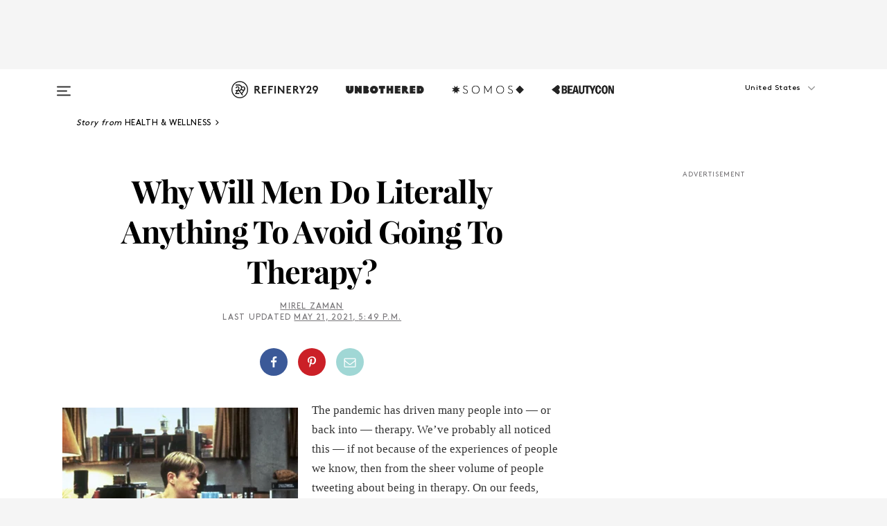

--- FILE ---
content_type: text/html; charset=utf-8
request_url: https://www.refinery29.com/en-ca/2021/05/10485998/why-do-men-avoid-therapy-memes
body_size: 34689
content:

    <!DOCTYPE html>
    <html lang='en-CA'>
      <head>
        
    <script>
      if (window.location.hostname !== window.atob('d3d3LnJlZmluZXJ5MjkuY29t')) {
        window.location = window.atob('aHR0cDovL3d3dy5yZWZpbmVyeTI5LmNvbS9lbi1jYS8yMDIxLzA1LzEwNDg1OTk4L3doeS1kby1tZW4tYXZvaWQtdGhlcmFweS1tZW1lcw==');
      }
    </script>

        <script type="text/javascript">
          window.loadAdLib = function(e,t,a,r){var n=r.includes("refinery29");if(!window.__AdLib){var o=document.createElement("script");o.src=e,o.id="ad-lib",o.onload=function(){window.__AdLib&&(window.__AdLib.env=n?"production":"development",window.__AdLib.template="master",window.__AdLib.site="refinery29",window.__AdLib.brand="refinery29",window.__AdLib.domain=n?".refinery29.com":".rf29.net",window.__AdLib.init())},o.onerror=function(e){console.error("Ad-Lib could not load it's script.",e)},document.head.appendChild(o)}}
        </script>
        <link
          rel="preload"
          as="script"
          href="https://web-statics-cdn.refinery29.com/vendor/ad-lib/v3_1_0/vice-ad-lib.js"
          onload="window.loadAdLib(this.href, 'EN', 'TCFv2.2', 'www.refinery29.com');">
        </script>
        <meta charset="utf-8">
        <title data-react-helmet="true">Why Do Men Avoid Therapy & Mental Health Treatments?</title>
        <meta data-react-helmet="true" content="ie=edge" http-equiv="x-ua-compatible"/><meta data-react-helmet="true" name="title" content="Why Do Men Avoid Therapy & Mental Health Treatments?" itemprop="title"/><meta data-react-helmet="true" name="description" content="Oh men — poor men with their pathetic, unexamined lives!" itemprop="description"/><meta data-react-helmet="true" property="og:url" content="https://www.refinery29.com/en-ca/2021/05/10485998/why-do-men-avoid-therapy-memes"/><meta data-react-helmet="true" name="twitter:title" content="Why Will Men Do Literally Anything To Avoid Going To Therapy?"/><meta data-react-helmet="true" property="og:title" content="Why Will Men Do Literally Anything To Avoid Going To Therapy?" itemprop="name"/><meta data-react-helmet="true" property="og:description" content="Oh men — poor men with their pathetic, unexamined lives!"/><meta data-react-helmet="true" property="og:image" content="https://www.refinery29.com/images/10443712.jpg?crop=40%3A21" itemprop="image"/><meta data-react-helmet="true" property="og:image:secure_url" content="https://www.refinery29.com/images/10443712.jpg?crop=40%3A21" itemprop="image"/><meta data-react-helmet="true" name="twitter:card" content="summary_large_image"/><meta data-react-helmet="true" name="twitter:site" content="@refinery29"/><meta data-react-helmet="true" name="twitter:description" content="Oh men — poor men with their pathetic, unexamined lives!"/><meta data-react-helmet="true" name="twitter:image" content="https://www.refinery29.com/images/10443712.jpg?crop=40%3A21"/><meta data-react-helmet="true" name="pinterest:image" content="https://www.refinery29.com/images/10443709.jpg?crop=37%3A50"/><meta data-react-helmet="true" property="fb:app_id" content="155023867867753"/><meta data-react-helmet="true" property="fb:pages" content="86973707921,587074007996399,269626263209765,509115739117952,1562713254009921,583745561686633,656112191237463,284423314989162,974273182666651,192477361634120"/><meta data-react-helmet="true" property="article:publisher" content="refinery29"/><meta data-react-helmet="true" name="viewport" content="width=device-width, initial-scale=1"/><meta data-react-helmet="true" name="theme-color" content="#fd5b4e"/><meta data-react-helmet="true" property="og:type" content="article"/><meta data-react-helmet="true" property="entry_template" content="entry.article"/><meta data-react-helmet="true" property="author" content="Mirel Zaman"/>
        <link data-react-helmet="true" rel="canonical" href="https://www.refinery29.com/en-ca/2021/05/10485998/why-do-men-avoid-therapy-memes"/><link data-react-helmet="true" rel="publisher" href="https://plus.google.com/101601649207969071719"/><link data-react-helmet="true" rel="rich-pin-icon" href="https://www.refinery29.com/assets/08c2e62e7d1f514259af92204bc9c284.ico"/><link data-react-helmet="true" rel="alternate" hreflang="en-ca" href="https://www.refinery29.com/en-ca/2021/05/10485998/why-do-men-avoid-therapy-memes"/><link data-react-helmet="true" rel="alternate" hreflang="en" href="https://www.refinery29.com/en-us/2021/05/10442178/why-do-men-avoid-therapy-memes"/><link data-react-helmet="true" rel="alternate" hreflang="en-gb" href="https://www.refinery29.com/en-gb/2021/05/10486953/why-do-men-avoid-therapy-memes"/><link data-react-helmet="true" rel="alternate" hreflang="x-default" href="https://www.refinery29.com/en-us/2021/05/10442178/why-do-men-avoid-therapy-memes"/>
        <script data-react-helmet="true" type="application/ld+json">{"@context":"http://schema.org","@type":"WebPage","name":"Refinery29","url":"https://www.refinery29.com/en-ca","potentialAction":{"@type":"SearchAction","target":"https://www.refinery29.com/en-ca/search?q={Refinery29}","query-input":"required name=Refinery29","sameAs":["https://www.facebook.com/refinery29","https://twitter.com/refinery29","https://www.pinterest.com/refinery29/","https://instagram.com/refinery29","https://www.youtube.com/refinery29tv"]},"image":"https://www.refinery29.com/assets/images/r29-logo-b.svg"}</script><script data-react-helmet="true" type="application/ld+json">{"@context":"http://schema.org","@type":"WebSite","name":"Refinery29","url":"https://www.refinery29.com/en-ca","potentialAction":{"@type":"SearchAction","target":"https://www.refinery29.com/en-ca/search?q={Refinery29}","query-input":"required name=Refinery29","sameAs":["https://www.facebook.com/refinery29","https://twitter.com/refinery29","https://www.pinterest.com/refinery29/","https://instagram.com/refinery29","https://www.youtube.com/refinery29tv"]},"image":"https://www.refinery29.com/assets/images/r29-logo-b.svg"}</script><script data-react-helmet="true" type="application/ld+json">{"@context":"http://schema.org","@type":"NewsArticle","mainEntityOfPage":{"@type":"WebPage","@id":"https://www.refinery29.com/en-ca/2021/05/10485998/why-do-men-avoid-therapy-memes"},"headline":"Why Will Men Do Literally Anything To Avoid Going To Therapy?","url":"https://www.refinery29.com/en-ca/2021/05/10485998/why-do-men-avoid-therapy-memes","thumbnailUrl":"https://www.refinery29.com/images/10443709.jpg","image":{"@type":"ImageObject","url":"https://www.refinery29.com/images/10443709.jpg","height":2400,"width":2000},"datePublished":"2021-05-21T17:49:20.000Z","dateModified":"2021-05-21T17:49:20.000Z","author":{"@type":"Person","name":"Mirel Zaman"},"creator":["Mirel Zaman"],"articleSection":"Wellness","keywords":["Health & Wellness","Living"],"publisher":{"@type":"Organization","name":"Refinery29","logo":{"@type":"ImageObject","url":"https://www.refinery29.com/assets/images/refinery29.png","width":54,"height":54}},"description":"Oh men — poor men with their pathetic, unexamined lives!"}</script><script data-react-helmet="true" type="application/ld+json">{"@context":"http://schema.org","@type":"BreadcrumbList","itemListElement":[{"@type":"ListItem","position":1,"item":{"@id":"en-ca/health","url":"https://www.refinery29.com/en-ca/health","name":"Health & Wellness"}},{"@type":"ListItem","position":2,"item":{"@id":"en-ca/living","url":"https://www.refinery29.com/en-ca/living","name":"Living"}}]}</script><script data-react-helmet="true" type="application/ld+json">{"@context":"http://schema.org","@type":"ImageObject","author":"Photo: Miramax/Kobal/Shutterstock.","contentUrl":"https://www.refinery29.com/images/10443705.jpg","description":null}</script><script data-react-helmet="true" type="application/ld+json">{"@context":"http://schema.org","@type":"Person","name":"Mirel Zaman","image":null,"url":"https://www.refinery29.com/en-ca/author/mirel-zaman"}</script>
        <link id='main-styles' rel='stylesheet' href='/assets/styles.1a6fc843c5b8cd941845.css' type='text/css' />
        <link id='htlbid-styles' rel='stylesheet' href='https://htlbid.com/v3/refinery29-v2.com/htlbid.css' type='text/css' />
      </head>
      <body id='enCA' class='en'>
<div id='r29-app'><div data-reactroot=""><main><a id="skip" href="#r29-container">Skip navigation!</a><div class=""><div><div class="main"><div class="header-ad-container"><div><span>ADVERTISEMENT</span><div class="ad htlad-ad-header" data-ad-size="7x7,8x8,728x90,970x90,970x250" data-ad-position="header" data-slot-id="scrollable-header" data-targeting="{&quot;sponsorship&quot;:null,&quot;section_name&quot;:[&quot;living&quot;,&quot;mental-health-awareness&quot;,&quot;trends-in-entertainment&quot;,&quot;wellness&quot;],&quot;collections&quot;:[],&quot;aggregations&quot;:null,&quot;entityid&quot;:10485998,&quot;aid&quot;:&quot;why-do-men-avoid-therapy-memes&quot;,&quot;pageid&quot;:&quot;why-do-men-avoid-therapy-memes&quot;,&quot;pagetype&quot;:&quot;scrollable&quot;,&quot;test&quot;:null,&quot;is_sensitive_content&quot;:false,&quot;edition&quot;:&quot;en-ca&quot;,&quot;utm_source&quot;:null,&quot;utm_medium&quot;:null,&quot;utm_content&quot;:null,&quot;utm_campaign&quot;:null,&quot;vertical&quot;:&quot;r29&quot;,&quot;document.referrer&quot;:&quot;&quot;,&quot;keywords&quot;:null,&quot;ad_count&quot;:5}" id="ad-header"></div></div></div><header role="banner" aria-label="Primary" class="global-header"><div class="global-header-main"><div id="main-menu" class="global-menu"><div class="menu-inner"><div class="global-search-nav" aria-label="global search"><div class="search-drawer"><form class="search-form" action="/en-ca/search" method="GET" aria-label="Search"><input type="search" id="search-header" name="q" placeholder="Search" value=""/><div class="search-button" role="button" tabindex="0" aria-label="search button"><svg width="16" height="18" viewBox="0 0 16 18" fill="black" xmlns="http://www.w3.org/2000/svg"><path d="M10.7857 8.71429C10.7857 6.50893 8.99107 4.71428 6.78571 4.71428C4.58036 4.71428 2.78571 6.50893 2.78571 8.71429C2.78571 10.9196 4.58036 12.7143 6.78571 12.7143C8.99107 12.7143 10.7857 10.9196 10.7857 8.71429ZM15.3571 16.1429C15.3571 16.7679 14.8393 17.2857 14.2143 17.2857C13.9107 17.2857 13.6161 17.1607 13.4107 16.9464L10.3482 13.8929C9.30357 14.6161 8.05357 15 6.78571 15C3.3125 15 0.5 12.1875 0.5 8.71429C0.5 5.24107 3.3125 2.42857 6.78571 2.42857C10.2589 2.42857 13.0714 5.24107 13.0714 8.71429C13.0714 9.98214 12.6875 11.2321 11.9643 12.2768L15.0268 15.3393C15.2321 15.5446 15.3571 15.8393 15.3571 16.1429Z" fill="#333333"></path></svg></div></form></div></div><div class="category-children"><div class="category-child"><div><a href="https://www.refinery29.com/en-us/unbothered"><img class="menu-logo" src="/assets/6a9d712b4b1480df334054a94146cc34.png" alt="Unbothered menu logo"/></a></div><p>A community celebrating Black voices, Black art, and Black folx.</p></div><div class="category-child"><div><a href="https://www.refinery29.com/en-us/latine-somos"><img class="menu-logo" src="/assets/1ce585852b9e9a8cba36762b911e0f5f.png" alt="Somos menu logo"/></a></div><p>Latines learning, remembering, healing, and finding joy in our diverse stories.</p></div><div class="category-child"><div><a href="https://www.beautycon.com/"><img class="menu-logo" src="/assets/b3658fb2d9482c50df8996241fb2b67d.png" alt="BeautyCon menu logo"/></a></div><p>Beautycon is a global platform that brings together beauty enthusiasts, brands, and industry leaders to explore the latest trends, innovations, and conversations shaping the future of beauty.</p></div></div><div><div class="category-title">Discover</div><div class="category-children"><div class="category-child"><a href="/en-ca">Stories From</a></div></div></div><div><div class="category-title">Watch</div><div class="category-children"><div class="category-child"><a href="/">Original Series</a></div></div></div><div><div class="category-title">Get In Touch</div><div class="social-icons"><a href="https://www.facebook.com/refinery29/" target="_blank" title="Refinery29&#x27;s Facebook page" aria-label="Refinery29&#x27;s Facebook page"><svg width="56" height="56" viewBox="0 0 56 56" fill="black" role="img" aria-hidden="true"><path d="M36 20H20V36H27.9973V29.9592H25.9579V27.6101H27.9973V25.8804C27.9973 24.8995 28.2684 24.1379 28.8105 23.5958C29.3526 23.0537 30.0883 22.7826 31.0177 22.7826C31.947 22.7826 32.5494 22.817 32.8248 22.8859V24.9769H31.5856C31.1382 24.9769 30.8327 25.0716 30.6692 25.2609C30.5057 25.4502 30.4239 25.7341 30.4239 26.1128V27.6101H32.7473L32.4375 29.9592H30.4239V36H36V20Z"></path></svg></a><a href="https://x.com/refinery29" target="_blank" title="Refinery29&#x27;s Twitter page" aria-label="Refinery29&#x27;s Twitter page"><svg width="56" height="56" viewBox="0 0 56 56" fill="black" role="img" aria-hidden="true"><path fill-rule="evenodd" clip-rule="evenodd" d="M20.0113 35H21.3186L26.435 29.1807L30.5034 35H35L28.9369 26.3703L34.5041 20H33.1743L28.3396 25.5107L24.4628 20H20L25.8603 28.3541L20.0113 35ZM21.8032 20.9809H23.8204L33.1856 34.0742H31.1457L21.8032 20.9809Z"></path></svg></a><a href="https://www.instagram.com/refinery29/" target="_blank" title="Refinery29&#x27;s Instagram page" aria-label="Refinery29&#x27;s Instagram page"><svg width="56" height="56" viewBox="0 0 56 56" fill="black" role="img" aria-hidden="true"><path fill-rule="evenodd" clip-rule="evenodd" d="M28.5 21.4375C27.4167 21.4375 26.7135 21.4453 26.3906 21.461C26.0677 21.4766 25.6875 21.4896 25.25 21.5C24.8542 21.5209 24.5443 21.5573 24.3203 21.6094C24.0964 21.6615 23.9063 21.7188 23.75 21.7813C23.5729 21.8438 23.4115 21.9245 23.2656 22.0235C23.1198 22.1224 22.9792 22.2396 22.8438 22.375C22.7187 22.5 22.6068 22.6354 22.5078 22.7813C22.4089 22.9271 22.3229 23.0938 22.25 23.2813C22.1979 23.4271 22.1458 23.612 22.0938 23.836C22.0417 24.0599 22.0104 24.375 22 24.7813C21.9792 25.2084 21.9635 25.5834 21.9531 25.9063C21.9427 26.2292 21.9375 26.9271 21.9375 28C21.9375 29.0834 21.9453 29.7865 21.9609 30.1094C21.9766 30.4323 21.9896 30.8125 22 31.25C22.0208 31.6459 22.0573 31.9558 22.1094 32.1797C22.1615 32.4037 22.2187 32.5938 22.2812 32.75C22.3438 32.9271 22.4245 33.0886 22.5234 33.2344C22.6224 33.3802 22.7396 33.5209 22.875 33.6563C23 33.7813 23.1354 33.8933 23.2812 33.9922C23.4271 34.0912 23.5937 34.1771 23.7812 34.25C23.9271 34.3021 24.112 34.3542 24.3359 34.4063C24.5599 34.4584 24.875 34.4896 25.2812 34.5C25.7083 34.5209 26.0833 34.5365 26.4062 34.5469C26.7292 34.5573 27.4271 34.5625 28.5 34.5625C29.5833 34.5625 30.2865 34.5547 30.6094 34.5391C30.9323 34.5235 31.3125 34.5104 31.75 34.5C32.1458 34.4792 32.4557 34.4427 32.6797 34.3907C32.9036 34.3386 33.0937 34.2813 33.25 34.2188C33.4271 34.1563 33.5885 34.0756 33.7344 33.9766C33.8802 33.8776 34.0208 33.7604 34.1562 33.625C34.2813 33.5 34.3932 33.3646 34.4922 33.2188C34.5911 33.0729 34.6771 32.9063 34.75 32.7188C34.8021 32.5729 34.8542 32.3881 34.9062 32.1641C34.9583 31.9401 34.9896 31.625 35 31.2188C35.0208 30.7917 35.0365 30.4167 35.0469 30.0938C35.0573 29.7709 35.0625 29.073 35.0625 28C35.0625 26.9167 35.0547 26.2136 35.0391 25.8907C35.0234 25.5677 35.0104 25.1875 35 24.75C34.9792 24.3542 34.9427 24.0443 34.8906 23.8203C34.8385 23.5964 34.7812 23.4063 34.7188 23.25C34.6562 23.0729 34.5755 22.9115 34.4766 22.7657C34.3776 22.6198 34.2604 22.4792 34.125 22.3438C34 22.2188 33.8646 22.1068 33.7188 22.0078C33.5729 21.9089 33.4063 21.8229 33.2188 21.75C33.0729 21.6979 32.888 21.6459 32.6641 21.5938C32.4401 21.5417 32.125 21.5104 31.7188 21.5C31.2917 21.4792 30.9167 21.4636 30.5938 21.4532C30.2708 21.4427 29.5729 21.4375 28.5 21.4375ZM28.5 20C29.5938 20 30.3099 20.0078 30.6484 20.0235C30.987 20.0391 31.3646 20.0521 31.7812 20.0625C32.2188 20.0834 32.5885 20.1224 32.8906 20.1797C33.1927 20.237 33.4687 20.3125 33.7188 20.4063C33.9896 20.5209 34.2422 20.6511 34.4766 20.7969C34.7109 20.9427 34.9375 21.125 35.1562 21.3438C35.375 21.5625 35.5599 21.7917 35.7109 22.0313C35.862 22.2709 35.9896 22.5209 36.0938 22.7813C36.1875 23.0209 36.2656 23.2943 36.3281 23.6016C36.3906 23.9089 36.4271 24.2813 36.4375 24.7188C36.4583 25.1459 36.474 25.5261 36.4844 25.8594C36.4948 26.1927 36.5 26.9063 36.5 28C36.5 29.0938 36.4922 29.8099 36.4766 30.1485C36.4609 30.487 36.4479 30.8646 36.4375 31.2813C36.4167 31.7188 36.3776 32.0886 36.3203 32.3907C36.263 32.6927 36.1875 32.9688 36.0938 33.2188C35.9792 33.4896 35.849 33.7422 35.7031 33.9766C35.5573 34.211 35.375 34.4375 35.1562 34.6563C34.9375 34.875 34.7083 35.0599 34.4688 35.211C34.2292 35.362 33.9792 35.4896 33.7188 35.5938C33.4792 35.6875 33.2057 35.7657 32.8984 35.8282C32.5911 35.8907 32.2188 35.9271 31.7812 35.9375C31.3542 35.9584 30.974 35.974 30.6406 35.9844C30.3073 35.9948 29.5938 36 28.5 36C27.4062 36 26.6901 35.9922 26.3516 35.9766C26.013 35.961 25.6354 35.9479 25.2188 35.9375C24.7812 35.9167 24.4115 35.8776 24.1094 35.8203C23.8073 35.7631 23.5313 35.6875 23.2812 35.5938C23.0104 35.4792 22.7578 35.349 22.5234 35.2032C22.2891 35.0573 22.0625 34.875 21.8438 34.6563C21.625 34.4375 21.4401 34.2084 21.2891 33.9688C21.138 33.7292 21.0104 33.4792 20.9062 33.2188C20.8125 32.9792 20.7344 32.7058 20.6719 32.3985C20.6094 32.0912 20.5729 31.7188 20.5625 31.2813C20.5417 30.8542 20.526 30.474 20.5156 30.1407C20.5052 29.8073 20.5 29.0938 20.5 28C20.5 26.9063 20.5078 26.1901 20.5234 25.8516C20.5391 25.513 20.5521 25.1354 20.5625 24.7188C20.5833 24.2813 20.6224 23.9115 20.6797 23.6094C20.737 23.3073 20.8125 23.0313 20.9062 22.7813C21.0208 22.5104 21.151 22.2578 21.2969 22.0235C21.4427 21.7891 21.625 21.5625 21.8438 21.3438C22.0625 21.125 22.2917 20.9401 22.5312 20.7891C22.7708 20.6381 23.0208 20.5104 23.2812 20.4063C23.5208 20.3125 23.7943 20.2344 24.1016 20.1719C24.4089 20.1094 24.7812 20.0729 25.2188 20.0625C25.6458 20.0417 26.026 20.0261 26.3594 20.0157C26.6927 20.0052 27.4062 20 28.5 20ZM28.5 23.875C29.0729 23.875 29.6094 23.9818 30.1094 24.1953C30.6094 24.4089 31.0469 24.7032 31.4219 25.0782C31.7969 25.4532 32.0911 25.8907 32.3047 26.3907C32.5182 26.8907 32.625 27.4271 32.625 28C32.625 28.573 32.5182 29.1094 32.3047 29.6094C32.0911 30.1094 31.7969 30.5469 31.4219 30.9219C31.0469 31.2969 30.6094 31.5912 30.1094 31.8047C29.6094 32.0183 29.0729 32.125 28.5 32.125C27.9271 32.125 27.3906 32.0183 26.8906 31.8047C26.3906 31.5912 25.9531 31.2969 25.5781 30.9219C25.2031 30.5469 24.9089 30.1094 24.6953 29.6094C24.4818 29.1094 24.375 28.573 24.375 28C24.375 27.4271 24.4818 26.8907 24.6953 26.3907C24.9089 25.8907 25.2031 25.4532 25.5781 25.0782C25.9531 24.7032 26.3906 24.4089 26.8906 24.1953C27.3906 23.9818 27.9271 23.875 28.5 23.875ZM28.5 30.6875C29.2396 30.6875 29.8724 30.4219 30.3984 29.8907C30.9245 29.3594 31.1875 28.7292 31.1875 28C31.1875 27.2604 30.9219 26.6276 30.3906 26.1016C29.8594 25.5755 29.2292 25.3125 28.5 25.3125C27.7604 25.3125 27.1276 25.5782 26.6016 26.1094C26.0755 26.6407 25.8125 27.2709 25.8125 28C25.8125 28.7396 26.0781 29.3724 26.6094 29.8985C27.1406 30.4245 27.7708 30.6875 28.5 30.6875ZM33.7188 23.7188C33.7188 23.9792 33.6302 24.2058 33.4531 24.3985C33.276 24.5912 33.0521 24.6875 32.7812 24.6875C32.5208 24.6875 32.2943 24.5938 32.1016 24.4063C31.9089 24.2188 31.8125 23.9896 31.8125 23.7188C31.8125 23.4584 31.9062 23.237 32.0938 23.0547C32.2813 22.8724 32.5104 22.7813 32.7812 22.7813C33.0417 22.7813 33.263 22.8698 33.4453 23.0469C33.6276 23.224 33.7188 23.4479 33.7188 23.7188Z"></path></svg></a><a href="https://www.pinterest.com/refinery29/" target="_blank" title="Refinery29&#x27;s Pinterest page" aria-label="Refinery29&#x27;s Pinterest page"><svg width="56" height="56" viewBox="0 0 56 56" fill="black" role="img" aria-hidden="true"><path fill-rule="evenodd" clip-rule="evenodd" d="M28.0003 20C23.5821 20 20 23.5817 20 27.9999C20 31.2757 21.9699 34.0898 24.7887 35.3271C24.7662 34.7685 24.7846 34.0979 24.9279 33.4902C25.0817 32.8407 25.9573 29.131 25.9573 29.131C25.9573 29.131 25.7017 28.6203 25.7017 27.8652C25.7017 26.6798 26.3889 25.7944 27.2446 25.7944C27.9723 25.7944 28.3238 26.3409 28.3238 26.9953C28.3238 27.7269 27.8573 28.821 27.6173 29.8344C27.4169 30.683 28.0428 31.3752 28.88 31.3752C30.3958 31.3752 31.4167 29.4285 31.4167 27.1219C31.4167 25.3686 30.2357 24.0562 28.0878 24.0562C25.661 24.0562 24.1492 25.8659 24.1492 27.8873C24.1492 28.5843 24.3547 29.0758 24.6766 29.4564C24.8246 29.6312 24.8452 29.7016 24.7916 29.9023C24.7532 30.0495 24.6651 30.4038 24.6286 30.5443C24.5753 30.7469 24.4112 30.8193 24.228 30.7445C23.1103 30.2882 22.5897 29.0642 22.5897 27.6882C22.5897 25.4157 24.5063 22.6908 28.3073 22.6908C31.3617 22.6908 33.372 24.901 33.372 27.2735C33.372 30.4117 31.6273 32.7562 29.0554 32.7562C28.1917 32.7562 27.3792 32.2893 27.101 31.7591C27.101 31.7591 26.6365 33.6023 26.5381 33.9582C26.3685 34.575 26.0365 35.1915 25.7329 35.6719C26.4525 35.8844 27.2125 36 28.0003 36C32.4181 36 36 32.4183 36 27.9999C36 23.5817 32.4181 20 28.0003 20" fill="black"></path></svg></a><a href="https://www.snapchat.com/add/refinery29" target="_blank" title="Add Refinery29 on Snapchat" aria-label="Add Refinery29 on Snapchat"><svg width="56" height="56" viewBox="0 0 56 56" fill="black" role="img" aria-hidden="true"><path d="M24.1288 22.7136C23.7038 23.6651 23.8717 25.3699 23.9397 26.5621C23.4807 26.8163 22.8913 26.3703 22.5577 26.3703C22.2106 26.3703 21.7962 26.5982 21.731 26.9381C21.6843 27.183 21.7941 27.5398 22.5818 27.8506C22.8863 27.971 23.611 28.1126 23.7789 28.5076C24.0147 29.0627 22.5676 31.6248 20.2952 31.9986C20.1174 32.0276 19.9906 32.1862 20.0005 32.366C20.0402 33.0563 21.5887 33.3267 22.275 33.4329C22.3452 33.5278 22.4018 33.9285 22.4918 34.2336C22.5322 34.3703 22.6363 34.5338 22.9041 34.5338C23.2533 34.5338 23.8334 34.2648 24.8435 34.4319C25.8338 34.5968 26.7645 36 28.5517 36C30.2128 36 31.2038 34.5904 32.1572 34.4319C32.709 34.3405 33.1829 34.3696 33.7127 34.4729C34.0775 34.5444 34.4048 34.5841 34.5089 34.2258C34.6003 33.9165 34.6562 33.5235 34.725 33.4308C35.405 33.3253 36.9605 33.0556 36.9995 32.3653C37.0094 32.1855 36.8826 32.0276 36.7048 31.9979C34.4707 31.6297 32.9796 29.0754 33.2211 28.5069C33.3883 28.1126 34.108 27.9724 34.4182 27.8499C34.9948 27.6227 35.2838 27.343 35.2775 27.0195C35.2697 26.6053 34.771 26.3582 34.4041 26.3582C34.0308 26.3582 33.4946 26.8 33.0603 26.5607C33.1283 25.3586 33.2955 23.6616 32.8712 22.7108C32.0672 20.9104 30.2787 20 28.4908 20C26.7143 20 24.9391 20.8977 24.1288 22.7136Z"></path></svg></a><a href="https://www.youtube.com/refinery29" target="_blank" title="Refinery29&#x27;s YouTube channel" aria-label="Refinery29&#x27;s YouTube channel"><svg width="56" height="56" viewBox="0 0 56 56" fill="black" role="img" aria-hidden="true"><path d="M37.5812 24.0397C37.468 23.6461 37.2474 23.2897 36.943 23.0085C36.6299 22.7186 36.2462 22.5112 35.8281 22.406C34.2633 22.004 27.9942 22.004 27.9942 22.004C25.3806 21.975 22.7677 22.1025 20.1702 22.3857C19.7521 22.4987 19.3691 22.7107 19.0554 23.0028C18.7471 23.2919 18.5238 23.6483 18.4071 24.0389C18.1269 25.51 17.9908 27.0038 18.0005 28.5C17.9905 29.9949 18.1263 31.4881 18.4071 32.9611C18.5213 33.35 18.7438 33.7049 19.0529 33.9915C19.362 34.2782 19.747 34.4852 20.1702 34.5948C21.7559 34.996 27.9942 34.996 27.9942 34.996C30.6111 35.025 33.2273 34.8975 35.8281 34.6143C36.2462 34.5091 36.6299 34.3017 36.943 34.0118C37.2513 33.7252 37.4704 33.3687 37.5804 32.9806C37.8679 31.51 38.0077 30.0157 37.9978 28.5187C38.0195 27.0153 37.8798 25.5147 37.5812 24.0397ZM26.0011 31.2803V25.7205L31.2171 28.5008L26.0011 31.2803Z"></path></svg></a><a href="https://www.tiktok.com/@refinery29" target="_blank" title="Refinery29 on TikTok" aria-label="Refinery29 on TikTok"><svg width="56" height="56" viewBox="0 0 56 56" fill="black" role="img" aria-hidden="true"><path fill-rule="evenodd" clip-rule="evenodd" d="M31.4908 25.2742C32.6132 25.9313 33.7125 26.3461 35 26.4747V23.7562C34.0075 23.6801 32.9924 23.0465 32.3865 22.3424C32.0187 21.9151 31.7425 21.408 31.5969 20.8676C31.5744 20.784 31.4826 20.2511 31.4719 20H28.628V20.6786V22.3029V29.2038V30.1679C28.628 30.7168 28.6695 31.2862 28.4613 31.8055C27.9518 33.0764 26.3591 33.6316 25.1298 32.9939C22.7357 31.7424 24.0705 28.27 26.551 28.5908V25.7701C26.2122 25.7649 25.7723 25.8301 25.6141 25.849C25.1277 25.907 24.6563 26.042 24.2062 26.2292C21.6328 27.2995 20.3116 30.2524 21.3623 32.8153L21.331 32.7277C22.6604 36.1247 27.1531 37.0798 29.8457 34.6274C31.7236 32.9169 31.4908 30.5397 31.4908 28.2712V25.2742Z"></path></svg></a><a href="https://jump.refinery29.com/join/24/signup-all-newsletters?utm_source=footer&amp;utm_medium=emailsignup&amp;_ga=2.174034529.350230817.1728573652-162356488.1728573652" target="_blank" title="Sign up for Refinery29 newsletters" aria-label="Sign up for Refinery29 newsletters"><svg width="52" height="56" viewBox="0 0 52 56" fill="black" role="img" aria-hidden="true"><path d="M34.1429 33.7678V25.625C33.9167 25.8795 33.6728 26.1127 33.4113 26.3248C31.5169 27.7809 30.0113 28.9754 28.8945 29.9085C28.534 30.2124 28.2407 30.4492 28.0145 30.6189C27.7883 30.7885 27.4826 30.9599 27.0974 31.1331C26.7121 31.3063 26.3499 31.3928 26.0106 31.3928H25.9894C25.6501 31.3928 25.2879 31.3063 24.9026 31.1331C24.5174 30.9599 24.2117 30.7885 23.9855 30.6189C23.7593 30.4492 23.466 30.2124 23.1055 29.9085C21.9887 28.9754 20.4831 27.7809 18.5887 26.3248C18.3272 26.1127 18.0833 25.8795 17.8571 25.625V33.7678C17.8571 33.8597 17.8907 33.9393 17.9579 34.0064C18.025 34.0736 18.1045 34.1071 18.1964 34.1071H33.8036C33.8955 34.1071 33.975 34.0736 34.0421 34.0064C34.1093 33.9393 34.1429 33.8597 34.1429 33.7678ZM34.1429 22.6244V22.3647L34.1376 22.2268L34.1057 22.0943L34.0474 21.9989L33.952 21.9194L33.8036 21.8928H18.1964C18.1045 21.8928 18.025 21.9264 17.9579 21.9936C17.8907 22.0607 17.8571 22.1402 17.8571 22.2321C17.8571 23.4196 18.3767 24.4234 19.4157 25.2433C20.7799 26.3177 22.1972 27.438 23.6674 28.6043C23.7098 28.6397 23.8335 28.7439 24.0385 28.9171C24.2435 29.0903 24.4061 29.2228 24.5262 29.3147C24.6464 29.4066 24.8037 29.5179 24.998 29.6487C25.1924 29.7795 25.3709 29.8767 25.5335 29.9403C25.6961 30.0039 25.848 30.0357 25.9894 30.0357H26.0106C26.152 30.0357 26.3039 30.0039 26.4665 29.9403C26.6291 29.8767 26.8076 29.7795 27.002 29.6487C27.1963 29.5179 27.3536 29.4066 27.4738 29.3147C27.5939 29.2228 27.7565 29.0903 27.9615 28.9171C28.1665 28.7439 28.2902 28.6397 28.3326 28.6043C29.8028 27.438 31.2201 26.3177 32.5843 25.2433C32.966 24.9394 33.3211 24.5311 33.6498 24.0187C33.9785 23.5062 34.1429 23.0415 34.1429 22.6244ZM35.5 22.2321V33.7678C35.5 34.2344 35.3339 34.6337 35.0017 34.966C34.6695 35.2982 34.2701 35.4643 33.8036 35.4643H18.1964C17.7299 35.4643 17.3305 35.2982 16.9983 34.966C16.6661 34.6337 16.5 34.2344 16.5 33.7678V22.2321C16.5 21.7656 16.6661 21.3662 16.9983 21.034C17.3305 20.7018 17.7299 20.5357 18.1964 20.5357H33.8036C34.2701 20.5357 34.6695 20.7018 35.0017 21.034C35.3339 21.3662 35.5 21.7656 35.5 22.2321Z"></path></svg></a></div></div></div></div><button type="button" class="hamburger-menu desktop" aria-label="Open menu" aria-expanded="false" aria-controls="main-menu"><svg width="20" height="15" viewBox="0 0 20 15" fill="black" xmlns="http://www.w3.org/2000/svg"><rect y="0.5" width="20" height="2" rx="1" fill="#333333"></rect><rect y="6.5" width="15" height="2" rx="1" fill="#333333"></rect><rect y="12.5" width="20" height="2" rx="1" fill="#333333"></rect></svg></button><div class="header-verticals desktop"><a href="https://www.refinery29.com/en-us"><img class="menu-logo" src="/assets/90e3b0501ff143bd058ecb3f754a4430.png" alt="Refinery29 logo"/></a><a href="https://www.refinery29.com/en-us/unbothered"><img class="menu-logo" src="/assets/9aa89696be7da8b249e2ee2622a111e9.png" alt="Unbothered logo"/></a><a href="https://www.refinery29.com/en-us/latine-somos"><img class="menu-logo" src="/assets/cda4774d79df76d9c5ab2dfba3784155.png" alt="Somos logo"/></a><a href="https://www.beautycon.com/"><img class="menu-logo" src="/assets/d68e2ddc49f6065953daf57eac5b849a.png" alt="BeautyCon logo"/></a></div><div class="header-verticals desktop r29-only-menu"><a href="https://www.refinery29.com/en-us"><img class="menu-logo" src="/assets/90e3b0501ff143bd058ecb3f754a4430.png" alt="Refinery29 logo"/></a></div><div class="header-mobile-logo mobile"><a href="https://www.refinery29.com/en-us"><img class="menu-logo" src="/assets/90e3b0501ff143bd058ecb3f754a4430.png" alt="Refinery29 logo"/></a></div><div class="desktop edition-switch-wrapper"><div class="global-edition-switch" aria-label="Edition selector"><div class="current-edition" tabindex="0" role="button" aria-expanded="false" aria-haspopup="true"><span>United States</span><i class="fa fa-angle-down " aria-label="angle-down" aria-hidden="true"><svg width="1792" height="1792" viewBox="0 0 1792 1792"><path d="M1395 736q0 13-10 23l-466 466q-10 10-23 10t-23-10L407 759q-10-10-10-23t10-23l50-50q10-10 23-10t23 10l393 393 393-393q10-10 23-10t23 10l50 50q10 10 10 23z"/></svg></i></div><ul class=""><li class="label" aria-label="locales">Switch To</li><li><a href="https://www.refinery29.com/en-us/2021/05/10442178/why-do-men-avoid-therapy-memes"><span>United States</span></a></li><li><a href="https://www.refinery29.com/en-gb/2021/05/10486953/why-do-men-avoid-therapy-memes"><span>United Kingdom</span></a></li><li><a href="https://www.refinery29.com/de-de"><span>Germany</span></a></li><li><a href="https://www.refinery29.com/fr-fr"><span>France</span></a></li><li><a href="https://www.refinery29.com/en-au"><span>Australia</span></a></li></ul></div></div><div class="mobile edition-switch-wrapper"></div><button type="button" class="hamburger-menu mobile" aria-label="Open menu" aria-expanded="false" aria-controls="main-menu"><svg width="20" height="15" viewBox="0 0 20 15" fill="black" xmlns="http://www.w3.org/2000/svg"><rect y="0.5" width="20" height="2" rx="1" fill="#333333"></rect><rect y="6.5" width="15" height="2" rx="1" fill="#333333"></rect><rect y="12.5" width="20" height="2" rx="1" fill="#333333"></rect></svg></button></div></header><div class="mobile-header-verticals-wrapper"><div class="mobile-header-verticals"><div class="mobile-vertical"><a href="https://www.refinery29.com/en-us/unbothered"><img class="menu-logo" src="/assets/6a9d712b4b1480df334054a94146cc34.png" alt="Unbothered menu logo"/></a></div><div class="mobile-vertical"><a href="https://www.refinery29.com/en-us/latine-somos"><img class="menu-logo" src="/assets/1ce585852b9e9a8cba36762b911e0f5f.png" alt="Somos menu logo"/></a></div><div class="mobile-vertical"><a href="https://www.beautycon.com/"><img class="menu-logo" src="/assets/b3658fb2d9482c50df8996241fb2b67d.png" alt="BeautyCon menu logo"/></a></div></div></div><div id="r29-container"><div><header hidden="" class="condensed-header hidden"><a href="/en-ca"><div class="r29-logo"><img src="/assets/d27ad8510dcf0eef13f6419f4f9a76e6.svg" alt="Refinery29"/></div></a><div class="condensed-title"><span>Now Reading</span><h4>Why Will Men Do Anything To Avoid Therapy?</h4></div><div class="story-share"><button class="fa fa-facebook " aria-label="facebook" aria-hidden="true"><svg height="1792" viewBox="0 0 1792 1792" width="1792" role="img" aria-hidden="true"><path d="m1343 12v264h-157q-86 0-116 36t-30 108v189h293l-39 296h-254v759h-306v-759h-255v-296h255v-218q0-186 104-288.5t277-102.5q147 0 228 12z"/></svg>
</button><div data-href="https://pinterest.com/pin/create/button/?url=https%3A%2F%2Fwww.refinery29.com%2Fen-ca%2F2021%2F05%2F10485998%2Fwhy-do-men-avoid-therapy-memes%3Futm_source%3Dpinterest%26utm_medium%3Dpinterest_share&amp;media=http%3A%2F%2Fwww.refinery29.com%2Fimages%2F10443709.jpg%3Fcrop%3D37%253A50&amp;description=Why%20Will%20Men%20Do%20Literally%20Anything%20To%20Avoid%20Going%20To%20Therapy%3F%2B%23refinery29" data-pin-custom="true" style="display:inline-block" role="button" tabindex="0"><button class="fa fa-pinterest-p" title="Share on Pinterest" aria-label="Share on Pinterest"><svg height="1792" viewBox="0 0 1792 1792" width="1792" role="img" aria-hidden="true"><path d="m256 597q0-108 37.5-203.5t103.5-166.5 152-123 185-78 202-26q158 0 294 66.5t221 193.5 85 287q0 96-19 188t-60 177-100 149.5-145 103-189 38.5q-68 0-135-32t-96-88q-10 39-28 112.5t-23.5 95-20.5 71-26 71-32 62.5-46 77.5-62 86.5l-14 5-9-10q-15-157-15-188 0-92 21.5-206.5t66.5-287.5 52-203q-32-65-32-169 0-83 52-156t132-73q61 0 95 40.5t34 102.5q0 66-44 191t-44 187q0 63 45 104.5t109 41.5q55 0 102-25t78.5-68 56-95 38-110.5 20-111 6.5-99.5q0-173-109.5-269.5t-285.5-96.5q-200 0-334 129.5t-134 328.5q0 44 12.5 85t27 65 27 45.5 12.5 30.5q0 28-15 73t-37 45q-2 0-17-3-51-15-90.5-56t-61-94.5-32.5-108-11-106.5z"/></svg>
</button></div><button class="fa fa-envelope-o" title="Share by Email" aria-label="Share by Email"><svg height="1792" viewBox="0 0 1792 1792" width="1792"><path d="m1664 1504v-768q-32 36-69 66-268 206-426 338-51 43-83 67t-86.5 48.5-102.5 24.5h-2q-48 0-102.5-24.5t-86.5-48.5-83-67q-158-132-426-338-37-30-69-66v768q0 13 9.5 22.5t22.5 9.5h1472q13 0 22.5-9.5t9.5-22.5zm0-1051v-24.5l-.5-13-3-12.5-5.5-9-9-7.5-14-2.5h-1472q-13 0-22.5 9.5t-9.5 22.5q0 168 147 284 193 152 401 317 6 5 35 29.5t46 37.5 44.5 31.5 50.5 27.5 43 9h2q20 0 43-9t50.5-27.5 44.5-31.5 46-37.5 35-29.5q208-165 401-317 54-43 100.5-115.5t46.5-131.5zm128-37v1088q0 66-47 113t-113 47h-1472q-66 0-113-47t-47-113v-1088q0-66 47-113t113-47h1472q66 0 113 47t47 113z"/></svg></button></div></header><article class="r29-article-container "><div class="primary-tag-banner"><a href="/en-ca/health"><span class="story-from"><span>Story from <span class="tag-name">Health & Wellness</span></span></span><i class="fa fa-angle-right " aria-label="angle-right" aria-hidden="true"><svg height="1792" viewBox="0 0 1792 1792" width="1792"><path d="m1171 960q0 13-10 23l-466 466q-10 10-23 10t-23-10l-50-50q-10-10-10-23t10-23l393-393-393-393q-10-10-10-23t10-23l50-50q10-10 23-10t23 10l466 466q10 10 10 23z"/></svg></i></a></div><div class="r29-article right-rail-article"><div class="right-rail-ad-container"><div class="right-rail-floater null"><div class="right-rail-ad" id="rr-ad"><span>ADVERTISEMENT</span><div class="ad htlad-ad-right-rail" data-ad-size="300x250,300x600" data-ad-position="right" data-slot-id="scrollable-right" data-targeting="{&quot;sponsorship&quot;:null,&quot;section_name&quot;:[&quot;living&quot;,&quot;mental-health-awareness&quot;,&quot;trends-in-entertainment&quot;,&quot;wellness&quot;],&quot;collections&quot;:[],&quot;aggregations&quot;:null,&quot;entityid&quot;:10485998,&quot;aid&quot;:&quot;why-do-men-avoid-therapy-memes&quot;,&quot;pageid&quot;:&quot;why-do-men-avoid-therapy-memes&quot;,&quot;pagetype&quot;:&quot;scrollable&quot;,&quot;test&quot;:null,&quot;is_sensitive_content&quot;:false,&quot;edition&quot;:&quot;en-ca&quot;,&quot;utm_source&quot;:null,&quot;utm_medium&quot;:null,&quot;utm_content&quot;:null,&quot;utm_campaign&quot;:null,&quot;vertical&quot;:&quot;r29&quot;,&quot;document.referrer&quot;:&quot;&quot;,&quot;keywords&quot;:null,&quot;ad_count&quot;:6}" id="ad-right-rail"></div></div></div></div><div class="header"><h1 class="title">Why Will Men Do Literally Anything To Avoid Going To Therapy?</h1><div class="bylines-container"><div class="byline main-contributors"><span class="contributor"><a href="/en-ca/author/mirel-zaman">Mirel Zaman</a></span></div><div class="byline modified"><span>Last Updated <a rel="nofollow" href="/en-ca/archives/2021/05/21"><span><span>May 21, 2021</span>, <span>5:49 PM</span></span></a></span></div></div><div class="story-share"><button class="fa fa-facebook " aria-label="facebook" aria-hidden="true"><svg height="1792" viewBox="0 0 1792 1792" width="1792" role="img" aria-hidden="true"><path d="m1343 12v264h-157q-86 0-116 36t-30 108v189h293l-39 296h-254v759h-306v-759h-255v-296h255v-218q0-186 104-288.5t277-102.5q147 0 228 12z"/></svg>
</button><div data-href="https://pinterest.com/pin/create/button/?url=https%3A%2F%2Fwww.refinery29.com%2Fen-ca%2F2021%2F05%2F10485998%2Fwhy-do-men-avoid-therapy-memes%3Futm_source%3Dpinterest%26utm_medium%3Dpinterest_share&amp;media=http%3A%2F%2Fwww.refinery29.com%2Fimages%2F10443709.jpg%3Fcrop%3D37%253A50&amp;description=Why%20Will%20Men%20Do%20Literally%20Anything%20To%20Avoid%20Going%20To%20Therapy%3F%2B%23refinery29" data-pin-custom="true" style="display:inline-block" role="button" tabindex="0"><button class="fa fa-pinterest-p" title="Share on Pinterest" aria-label="Share on Pinterest"><svg height="1792" viewBox="0 0 1792 1792" width="1792" role="img" aria-hidden="true"><path d="m256 597q0-108 37.5-203.5t103.5-166.5 152-123 185-78 202-26q158 0 294 66.5t221 193.5 85 287q0 96-19 188t-60 177-100 149.5-145 103-189 38.5q-68 0-135-32t-96-88q-10 39-28 112.5t-23.5 95-20.5 71-26 71-32 62.5-46 77.5-62 86.5l-14 5-9-10q-15-157-15-188 0-92 21.5-206.5t66.5-287.5 52-203q-32-65-32-169 0-83 52-156t132-73q61 0 95 40.5t34 102.5q0 66-44 191t-44 187q0 63 45 104.5t109 41.5q55 0 102-25t78.5-68 56-95 38-110.5 20-111 6.5-99.5q0-173-109.5-269.5t-285.5-96.5q-200 0-334 129.5t-134 328.5q0 44 12.5 85t27 65 27 45.5 12.5 30.5q0 28-15 73t-37 45q-2 0-17-3-51-15-90.5-56t-61-94.5-32.5-108-11-106.5z"/></svg>
</button></div><button class="fa fa-envelope-o" title="Share by Email" aria-label="Share by Email"><svg height="1792" viewBox="0 0 1792 1792" width="1792"><path d="m1664 1504v-768q-32 36-69 66-268 206-426 338-51 43-83 67t-86.5 48.5-102.5 24.5h-2q-48 0-102.5-24.5t-86.5-48.5-83-67q-158-132-426-338-37-30-69-66v768q0 13 9.5 22.5t22.5 9.5h1472q13 0 22.5-9.5t9.5-22.5zm0-1051v-24.5l-.5-13-3-12.5-5.5-9-9-7.5-14-2.5h-1472q-13 0-22.5 9.5t-9.5 22.5q0 168 147 284 193 152 401 317 6 5 35 29.5t46 37.5 44.5 31.5 50.5 27.5 43 9h2q20 0 43-9t50.5-27.5 44.5-31.5 46-37.5 35-29.5q208-165 401-317 54-43 100.5-115.5t46.5-131.5zm128-37v1088q0 66-47 113t-113 47h-1472q-66 0-113-47t-47-113v-1088q0-66 47-113t113-47h1472q66 0 113 47t47 113z"/></svg></button></div></div><div><div class="ad htlad-1x5" data-ad-size="1x5" data-ad-position="invusion" data-slot-id="scrollable-invusion" data-targeting="{&quot;sponsorship&quot;:null,&quot;section_name&quot;:[&quot;living&quot;,&quot;mental-health-awareness&quot;,&quot;trends-in-entertainment&quot;,&quot;wellness&quot;],&quot;collections&quot;:[],&quot;aggregations&quot;:null,&quot;entityid&quot;:10485998,&quot;aid&quot;:&quot;why-do-men-avoid-therapy-memes&quot;,&quot;pageid&quot;:&quot;why-do-men-avoid-therapy-memes&quot;,&quot;pagetype&quot;:&quot;scrollable&quot;,&quot;test&quot;:null,&quot;is_sensitive_content&quot;:false,&quot;edition&quot;:&quot;en-ca&quot;,&quot;utm_source&quot;:null,&quot;utm_medium&quot;:null,&quot;utm_content&quot;:null,&quot;utm_campaign&quot;:null,&quot;vertical&quot;:&quot;r29&quot;,&quot;document.referrer&quot;:&quot;&quot;,&quot;keywords&quot;:null,&quot;ad_count&quot;:7}" id="ad-article-invusion"></div></div><div id="article-main-content" class=""><div id="editorial-content"><div><section class="body"><div class="trinity-left-column trinityAudioPlaceholder"><div class="trinity-tts-pb" dir="ltr"></div></div><div class="section-outer-container"><div class="section-container section-asset-container left-align half-width"><div class="section-image-container"><div class="section-image"><div><div class="img-container"><div class="loading"></div></div><div class="story-share image-shares"><div data-href="https://pinterest.com/pin/create/button/?url=https%3A%2F%2Fwww.refinery29.com%2Fen-ca%2F2021%2F05%2F10485998%2Fwhy-do-men-avoid-therapy-memes%3Futm_source%3Dpinterest%26utm_medium%3Dpinterest_share&amp;media=http%3A%2F%2Fwww.refinery29.com%2Fimages%2F10443705.jpg&amp;description=Why%20Will%20Men%20Do%20Literally%20Anything%20To%20Avoid%20Going%20To%20Therapy%3F%2B%23refinery29" data-pin-custom="true" style="display:inline-block" role="button" tabindex="0"><button class="fa fa-pinterest-p" title="Share on Pinterest" aria-label="Share on Pinterest"><svg height="1792" viewBox="0 0 1792 1792" width="1792" role="img" aria-hidden="true"><path d="m256 597q0-108 37.5-203.5t103.5-166.5 152-123 185-78 202-26q158 0 294 66.5t221 193.5 85 287q0 96-19 188t-60 177-100 149.5-145 103-189 38.5q-68 0-135-32t-96-88q-10 39-28 112.5t-23.5 95-20.5 71-26 71-32 62.5-46 77.5-62 86.5l-14 5-9-10q-15-157-15-188 0-92 21.5-206.5t66.5-287.5 52-203q-32-65-32-169 0-83 52-156t132-73q61 0 95 40.5t34 102.5q0 66-44 191t-44 187q0 63 45 104.5t109 41.5q55 0 102-25t78.5-68 56-95 38-110.5 20-111 6.5-99.5q0-173-109.5-269.5t-285.5-96.5q-200 0-334 129.5t-134 328.5q0 44 12.5 85t27 65 27 45.5 12.5 30.5q0 28-15 73t-37 45q-2 0-17-3-51-15-90.5-56t-61-94.5-32.5-108-11-106.5z"/></svg>
</button></div><button class="fa fa-facebook " aria-label="facebook" aria-hidden="true"><svg height="1792" viewBox="0 0 1792 1792" width="1792" role="img" aria-hidden="true"><path d="m1343 12v264h-157q-86 0-116 36t-30 108v189h293l-39 296h-254v759h-306v-759h-255v-296h255v-218q0-186 104-288.5t277-102.5q147 0 228 12z"/></svg>
</button></div><div class="content-caption"><div class="credit">Photo: Miramax/Kobal/Shutterstock.</div></div></div></div></div></div></div><div class="after-section-content"></div><div class="section-outer-container"><div class="section-container section-text-container"><div class="section-text">The pandemic has driven many people into — or back into — therapy. We’ve probably all noticed this — if not because of the experiences of people we know, then from the sheer volume of people tweeting about being in therapy. On our feeds, we’ve seen memes relating<a href="https://twitter.com/sickandsalty/status/1392515205620457486" rel="noopener noreferrer nofollow" target="_blank"> the profound insights our therapists</a> have dropped on us in a session, and joked about <a href="https://twitter.com/chinesegon/status/1393236386975666184" rel="noopener noreferrer nofollow" target="_blank">the way they speak</a>. We’ve bonded over the secret but profound joy we feel <a href="https://twitter.com/yellowcardigan/status/1103442178787999745" rel="noopener noreferrer nofollow" target="_blank">when we finally make our therapists laugh</a>. We’ve introduced our followers to <a rel="noreferrer noopener" aria-label="our new therapists (opens in a new tab)" href="https://twitter.com/shannonwoodward/status/1379673618708193280" target="_blank">our new therapists</a>. But more than anything, we’ve collectively expressed our concern and pity for the one, very specific cohort of people who are almost definitely <em>not</em> going to therapy during this horrific and traumatizing time: men.</div></div></div><div class="after-section-content"><div class="section-ad"><span>Advertisement</span><span>ADVERTISEMENT</span><div class="ad htlad-ad-section-ad-top" data-ad-size="1280x90,728x90,300x250,10x10" data-ad-position="A" data-slot-id="scrollable-scroll-A" data-targeting="{&quot;sponsorship&quot;:null,&quot;section_name&quot;:[&quot;living&quot;,&quot;mental-health-awareness&quot;,&quot;trends-in-entertainment&quot;,&quot;wellness&quot;],&quot;collections&quot;:[],&quot;aggregations&quot;:null,&quot;entityid&quot;:10485998,&quot;aid&quot;:&quot;why-do-men-avoid-therapy-memes&quot;,&quot;pageid&quot;:&quot;why-do-men-avoid-therapy-memes&quot;,&quot;pagetype&quot;:&quot;scrollable&quot;,&quot;test&quot;:null,&quot;is_sensitive_content&quot;:false,&quot;edition&quot;:&quot;en-ca&quot;,&quot;utm_source&quot;:null,&quot;utm_medium&quot;:null,&quot;utm_content&quot;:null,&quot;utm_campaign&quot;:null,&quot;vertical&quot;:&quot;r29&quot;,&quot;document.referrer&quot;:&quot;&quot;,&quot;keywords&quot;:null,&quot;ad_count&quot;:8}" id="ad-section-ad-A"></div></div></div><div class="section-outer-container"><div class="section-container section-text-container"><div class="section-text">Oh men —&nbsp;poor men with their pathetic, unexamined lives! Though men are the main perpetrators of toxic masculinity, they are, too, the hapless victims of it, and that is perhaps never more apparent in their willingness to, as the saying goes, do anything <em>but</em> go to therapy. In one way, it’s shocking. Imagine resisting the joys that come with baring your soul to a professional? Imagine rejecting the restored relationships, the sense of forward momentum, the promise of a good cry, the mustard seed of hope that with a little help, you — you! — could be the one to finally break the cycle of <a href="https://www.refinery29.com/en-us/2020/06/9848448/what-is-intergenerational-trauma">intergenerational trauma</a> that has been debilitating your family for centuries. Better yet, don’t imagine it — it’s just too sad to contemplate this type of self-sabotaging resistance.</div></div></div><div class="after-section-content"></div><div class="section-outer-container"><div class="section-container section-text-container"><div class="section-text">And resist they do. While nearly 12 percent of women in the U.S. received mental health treatment in 2019, <a href="https://www.cdc.gov/nchs/data/databriefs/db380-tables-508.pdf#2" rel="noopener noreferrer nofollow" target="_blank">just 7 percent of men did</a>, according to the National Health Interview Survey. The same study found that more white men get therapy than Black men or Latinx men, and indicated that people become slightly less likely to visit a counsellor as they get older. Additionally, <a aria-label="less likely to visit a counselor as they get older (opens in a new tab)" rel="noopener noreferrer" href="https://www.ncbi.nlm.nih.gov/pmc/articles/PMC5077638/" target="_blank">research shows that</a> straight men seek out mental health care less often than gay or bisexual men, and that <a aria-label="Transgender people (opens in a new tab)" rel="noreferrer noopener" href="https://www.reuters.com/article/us-health-transgender/sex-change-operations-yield-long-term-mental-health-benefits-for-transgender-people-idUSKBN1XI2GN" target="_blank">transgender people</a> in general may be more likely to get mental heath treatment than cis people. We can’t say for sure how 2020 changed these numbers yet. Early research shows that women may have experienced more <a rel="noreferrer noopener" aria-label="anxiety, depression, and sleep problems (opens in a new tab)" href="https://www.psychcongress.com/article/gender-differences-mental-health-effects-covid-19-pandemic" target="_blank">anxiety, depression, and sleep problems</a> over the course of the last year. But that seems to be based at least somewhat on self-reported data, and surely part of the reason men aren’t seeking help is because they’re basically unable to admit that they’re suffering.</div></div></div><div class="after-section-content"><div class="section-ad"><span>Advertisement</span><span>ADVERTISEMENT</span><div class="ad htlad-ad-section-ad-scroll" data-ad-size="1280x90,728x90,300x250,10x10" data-ad-position="B" data-slot-id="scrollable-scroll" data-targeting="{&quot;sponsorship&quot;:null,&quot;section_name&quot;:[&quot;living&quot;,&quot;mental-health-awareness&quot;,&quot;trends-in-entertainment&quot;,&quot;wellness&quot;],&quot;collections&quot;:[],&quot;aggregations&quot;:null,&quot;entityid&quot;:10485998,&quot;aid&quot;:&quot;why-do-men-avoid-therapy-memes&quot;,&quot;pageid&quot;:&quot;why-do-men-avoid-therapy-memes&quot;,&quot;pagetype&quot;:&quot;scrollable&quot;,&quot;test&quot;:null,&quot;is_sensitive_content&quot;:false,&quot;edition&quot;:&quot;en-ca&quot;,&quot;utm_source&quot;:null,&quot;utm_medium&quot;:null,&quot;utm_content&quot;:null,&quot;utm_campaign&quot;:null,&quot;vertical&quot;:&quot;r29&quot;,&quot;document.referrer&quot;:&quot;&quot;,&quot;keywords&quot;:null,&quot;ad_count&quot;:9}" id="ad-section-ad-B"></div></div><div class="ad native-ad" data-ad-size="fluid" data-ad-position="native" data-slot-id="native" data-targeting="{&quot;sponsorship&quot;:null,&quot;section_name&quot;:[&quot;living&quot;,&quot;mental-health-awareness&quot;,&quot;trends-in-entertainment&quot;,&quot;wellness&quot;],&quot;collections&quot;:[],&quot;aggregations&quot;:null,&quot;entityid&quot;:10485998,&quot;aid&quot;:&quot;why-do-men-avoid-therapy-memes&quot;,&quot;pageid&quot;:&quot;why-do-men-avoid-therapy-memes&quot;,&quot;pagetype&quot;:&quot;scrollable&quot;,&quot;test&quot;:null,&quot;is_sensitive_content&quot;:false,&quot;edition&quot;:&quot;en-ca&quot;,&quot;utm_source&quot;:null,&quot;utm_medium&quot;:null,&quot;utm_content&quot;:null,&quot;utm_campaign&quot;:null,&quot;vertical&quot;:&quot;r29&quot;,&quot;document.referrer&quot;:&quot;&quot;,&quot;keywords&quot;:null}" id="ad-native-add"></div></div><div class="section-outer-container"><div class="section-container section-text-container"><div class="section-text">I’m not unsympathetic to mens’ plight. As an elder millennial, embracing therapy isn’t something that my age group did as readily as Gen Z does, for example. I’m very familiar with the internal excuses, the justifications, <a href="https://www.refinery29.com/en-us/2021/05/10459178/latinx-therapy-mental-health-stigma">the stigmas</a>, and the dodging techniques. But, as the tweets show, men elevate avoiding therapy to an art form.</div></div></div><div class="after-section-content"></div><div class="section-outer-container"><div class="section-container section-asset-container left-align full-width"><div><div class="section-html"><div class="html-container"><blockquote class="twitter-tweet"><p lang="en" dir="ltr">men will unnecessarily reverse into a parking space instead of going to therapy</p>— Colleen (@Coll3enG) <a href="https://twitter.com/Coll3enG/status/1346130964511129600?ref_src=twsrc%5Etfw" rel="noopener noreferrer nofollow" target="_blank">January 4, 2021</a></blockquote> </div><div class="content-caption"></div></div></div></div></div><div class="after-section-content"></div><div class="section-outer-container"><div class="section-container section-asset-container left-align full-width"><div><div class="section-html"><div class="html-container"><blockquote class="twitter-tweet"><p lang="en" dir="ltr">men will literally participate in mortal kombat instead of going to kognitive behavioral therapy</p>— the 40-year-old egirl (@heresiarchs) <a href="https://twitter.com/heresiarchs/status/1393218398746775553?ref_src=twsrc%5Etfw" rel="noopener noreferrer nofollow" target="_blank">May 14, 2021</a></blockquote> </div><div class="content-caption"></div></div></div></div></div><div class="after-section-content"></div><div class="section-outer-container"><div class="section-container section-text-container"><div class="section-text">It’s generally accepted that men avoid <a href="https://www.refinery29.com/en-us/2021/05/10442088/online-therapy-experience">therapy</a> because of what are known as “masculine norms,” or the behaviour that’s socially expected by men. “American men are subjected to a culture where the standards of masculinity are literally killing them,” asserts Benita N. Chatmon, PhD, <a href="https://www.ncbi.nlm.nih.gov/pmc/articles/PMC7444121/" rel="noopener noreferrer nofollow" target="_blank">in <em>The American Journal of Men’s Health</em></a>. In the U.S., one major masculine norm is an emphasis on <a href="https://www.ncbi.nlm.nih.gov/pmc/articles/PMC6131428/" rel="noopener noreferrer nofollow" target="_blank">self-control and reliance</a>. Dr. Chatmon lists several awful consequences of strict adherence to masculine norms, including “increase in overall psychological distress” and “discouragement in seeking help.” </div></div></div><div class="after-section-content"></div><div class="section-outer-container"><div class="section-container section-text-container"><div class="section-text">“When it comes to men, we know they are more likely to try and repress feelings anyway because ‘You shouldn’t have feelings as a man.’ That’s the social messaging,” Paul Ingram, an assistant professor of counselling psychology in Texas Tech University’s Department of Psychological Sciences, <a href="https://www.newswise.com/articles/why-are-men-so-negatively-impacted-by-depression" rel="noopener noreferrer nofollow" target="_blank">told Newswise</a>. It’s no wonder they turn to unhealthy coping mechanisms, such as substance use or, you know, inventing a god in the shape of their own image and then shaping society as a whole around that invention. What else are they supposed to do?</div></div></div><div class="after-section-content"></div><div class="section-outer-container"><div class="section-container section-asset-container left-align full-width"><div><div class="section-html"><div class="html-container"><blockquote class="twitter-tweet"><p lang="en" dir="ltr">Men will literally invent a god in their own image, and shape society around that invention, before they go to therapy.</p>— Jo Luehmann (@JoLuehmann) <a href="https://twitter.com/JoLuehmann/status/1392288490826571776?ref_src=twsrc%5Etfw" rel="noopener noreferrer nofollow" target="_blank">May 12, 2021</a></blockquote> </div><div class="content-caption"></div></div></div></div></div><div class="after-section-content"></div><div class="section-outer-container"><div class="section-container section-asset-container left-align full-width"><div><div class="section-html"><div class="html-container"><blockquote class="twitter-tweet"><p lang="en" dir="ltr">Men will literally dress up like a bat and fight criminals and costumed villains by night instead of going to therapy</p>— Josh R.R. Jokin (@joshcarlosjosh) <a href="https://twitter.com/joshcarlosjosh/status/1345537773113987072?ref_src=twsrc%5Etfw" rel="noopener noreferrer nofollow" target="_blank">January 3, 2021</a></blockquote> </div><div class="content-caption"></div></div></div></div></div><div class="after-section-content"></div><div class="section-outer-container"><div class="section-container section-text-container"><div class="section-text">It goes without saying that all this <a href="https://www.refinery29.com/en-us/how-to-find-therapist">therapy avoidance</a> comes at a cost. You can’t just get away with reverse-parking and crime-fighting your way through deep emotional pain. Men suffer, of course. It’s well-established that <a href="https://www.bbc.com/future/article/20190313-why-more-men-kill-themselves-than-women" rel="noopener noreferrer nofollow" target="_blank">men die of suicide at a higher rate than women</a>, despite mental health issues appearing to affect more women than men.</div></div></div><div class="after-section-content"><div class="section-ad"><span>Advertisement</span><span>ADVERTISEMENT</span><div class="ad htlad-ad-section-ad-scroll" data-ad-size="1280x90,728x90,300x250,10x10" data-ad-position="C" data-slot-id="scrollable-scroll" data-targeting="{&quot;sponsorship&quot;:null,&quot;section_name&quot;:[&quot;living&quot;,&quot;mental-health-awareness&quot;,&quot;trends-in-entertainment&quot;,&quot;wellness&quot;],&quot;collections&quot;:[],&quot;aggregations&quot;:null,&quot;entityid&quot;:10485998,&quot;aid&quot;:&quot;why-do-men-avoid-therapy-memes&quot;,&quot;pageid&quot;:&quot;why-do-men-avoid-therapy-memes&quot;,&quot;pagetype&quot;:&quot;scrollable&quot;,&quot;test&quot;:null,&quot;is_sensitive_content&quot;:false,&quot;edition&quot;:&quot;en-ca&quot;,&quot;utm_source&quot;:null,&quot;utm_medium&quot;:null,&quot;utm_content&quot;:null,&quot;utm_campaign&quot;:null,&quot;vertical&quot;:&quot;r29&quot;,&quot;document.referrer&quot;:&quot;&quot;,&quot;keywords&quot;:null,&quot;ad_count&quot;:10}" id="ad-section-ad-C"></div></div></div><div class="section-outer-container"><div class="section-container section-text-container"><div class="section-text">But other people also shoulder the burden of men’s refusal to just get help. Dr. Chatmon also listed these consequences of rigid adherence to the masculine norms that discourage men from seeking help: “issues with dating and interpersonal intimacy” and “issues with interpersonal violence.”</div></div></div><div class="after-section-content"></div><div class="section-outer-container"><div class="section-container section-asset-container left-align full-width"><div><div class="section-html"><div class="html-container"><blockquote class="twitter-tweet"><p lang="en" dir="ltr">this is how I know men need therapy <a href="https://t.co/36yEXQlwsn" rel="noopener noreferrer nofollow" target="_blank">pic.twitter.com/36yEXQlwsn</a></p>— eyesha (@ieatcha) <a href="https://twitter.com/ieatcha/status/1391819956686409731?ref_src=twsrc%5Etfw" rel="noopener noreferrer nofollow" target="_blank">May 10, 2021</a></blockquote> </div><div class="content-caption"></div></div></div></div></div><div class="after-section-content"></div><div class="section-outer-container"><div class="section-container section-text-container"><div class="section-text">All that said —&nbsp;are we expecting therapy to do too much work? How many sessions does it take to break through to the dude who would rather be out <a href="https://twitter.com/PaperZebraSasha/status/1394688590521769984" rel="noopener noreferrer nofollow" target="_blank">founding a new political party</a>? What about the guy who <a href="https://twitter.com/excloudwalker/status/1392503611117146112" rel="noopener noreferrer nofollow" target="_blank">loses it when a cashier hands him his items too fast</a>?&nbsp;</div></div></div><div class="after-section-content"></div><div class="section-outer-container"><div class="section-container section-text-container"><div class="section-text">It’s hard to say. In some cases, maybe no amount of therapy will fully fix <a href="https://twitter.com/whyangelinawhy/status/1394133167976615944" rel="noopener noreferrer nofollow" target="_blank">what ails certain men</a>. But it can’t make things worse, right?</div></div></div><div class="after-section-content"></div><div class="section-outer-container"><div class="section-container section-asset-container left-align full-width"><div><div class="section-html"><div class="html-container"><blockquote class="twitter-tweet"><p lang="en" dir="ltr">happy gemini season to all my fierce ladies! for all gemini men... please go to therapy !</p>— SARA ☾ BENYO *:･ﾟ✧*:･ﾟ✧ (@sarabenyo) <a href="https://twitter.com/sarabenyo/status/1395329765263937538?ref_src=twsrc%5Etfw" rel="noopener noreferrer nofollow" target="_blank">May 20, 2021</a></blockquote> </div><div class="content-caption"></div></div></div></div></div><div class="after-section-content"></div><div class="section-outer-container"><div class="section-container section-asset-container left-align full-width"><div><div class="section-html"><div class="html-container"><blockquote class="twitter-tweet"><p lang="en" dir="ltr">The CDC now recommends that fully vaccinated men go to therapy.</p>— ApocalypseDreamGirl™️ (@chelzzzp) <a href="https://twitter.com/chelzzzp/status/1393323537956409344?ref_src=twsrc%5Etfw" rel="noopener noreferrer nofollow" target="_blank">May 14, 2021</a></blockquote> </div><div class="content-caption"></div></div></div></div></div><div class="after-section-content"><div class="section-ad"><span>Advertisement</span><span>ADVERTISEMENT</span><div class="ad htlad-ad-section-ad-bottom" data-ad-size="1280x90,728x90,300x250,10x10" data-ad-position="bottom" data-slot-id="scrollable-bottom" data-targeting="{&quot;sponsorship&quot;:null,&quot;section_name&quot;:[&quot;living&quot;,&quot;mental-health-awareness&quot;,&quot;trends-in-entertainment&quot;,&quot;wellness&quot;],&quot;collections&quot;:[],&quot;aggregations&quot;:null,&quot;entityid&quot;:10485998,&quot;aid&quot;:&quot;why-do-men-avoid-therapy-memes&quot;,&quot;pageid&quot;:&quot;why-do-men-avoid-therapy-memes&quot;,&quot;pagetype&quot;:&quot;scrollable&quot;,&quot;test&quot;:null,&quot;is_sensitive_content&quot;:false,&quot;edition&quot;:&quot;en-ca&quot;,&quot;utm_source&quot;:null,&quot;utm_medium&quot;:null,&quot;utm_content&quot;:null,&quot;utm_campaign&quot;:null,&quot;vertical&quot;:&quot;r29&quot;,&quot;document.referrer&quot;:&quot;&quot;,&quot;keywords&quot;:null,&quot;ad_count&quot;:11}" id="ad-section-ad-bottom"></div></div></div><div class="section-outer-container"><div id="action_button_container"></div></div></section></div></div><div id="content-bottom"></div><div class="share-bottom-wrapper"><div class="story-share article-bottom"><button class="fa fa-facebook " aria-label="facebook" aria-hidden="true"><svg height="1792" viewBox="0 0 1792 1792" width="1792" role="img" aria-hidden="true"><path d="m1343 12v264h-157q-86 0-116 36t-30 108v189h293l-39 296h-254v759h-306v-759h-255v-296h255v-218q0-186 104-288.5t277-102.5q147 0 228 12z"/></svg>
</button><button class="fa fa-twitter" title="Share on Twitter" aria-label="Share on Twitter"> <svg viewBox="0 0 512 512" role="img" aria-hidden="true"><path d="M389.2 48h70.6L305.6 224.2 487 464H345L233.7 318.6 106.5 464H35.8L200.7 275.5 26.8 48H172.4L272.9 180.9 389.2 48zM364.4 421.8h39.1L151.1 88h-42L364.4 421.8z"/></svg>
</button><button class="fa fa-envelope-o" title="Share by Email" aria-label="Share by Email"><svg height="1792" viewBox="0 0 1792 1792" width="1792"><path d="m1664 1504v-768q-32 36-69 66-268 206-426 338-51 43-83 67t-86.5 48.5-102.5 24.5h-2q-48 0-102.5-24.5t-86.5-48.5-83-67q-158-132-426-338-37-30-69-66v768q0 13 9.5 22.5t22.5 9.5h1472q13 0 22.5-9.5t9.5-22.5zm0-1051v-24.5l-.5-13-3-12.5-5.5-9-9-7.5-14-2.5h-1472q-13 0-22.5 9.5t-9.5 22.5q0 168 147 284 193 152 401 317 6 5 35 29.5t46 37.5 44.5 31.5 50.5 27.5 43 9h2q20 0 43-9t50.5-27.5 44.5-31.5 46-37.5 35-29.5q208-165 401-317 54-43 100.5-115.5t46.5-131.5zm128-37v1088q0 66-47 113t-113 47h-1472q-66 0-113-47t-47-113v-1088q0-66 47-113t113-47h1472q66 0 113 47t47 113z"/></svg></button></div></div><footer class="footer"><div class="byline">Why Do Men Avoid Therapy & Mental Health Treatments?</div><div class="byline breadcrumbs"><span><span class="bullet"></span><a class="crumb" href="/en-ca/health">Health & Wellness</a></span><span><span class="bullet"> • </span><a class="crumb" href="/en-ca/living">Living</a></span></div><div class="byline featured-contributors"><div class="featured-byline"><a target="_blank" href="/en-ca/author/mirel-zaman"><span>written by <span class="featured-name">Mirel Zaman</span></span></a></div></div><div class="byline other-contributors"><span>Photo: Miramax/Kobal/Shutterstock.</span></div></footer><div class="spot-im-comments-container"></div></div></div></article><div></div></div><div id="below-the-fold-modules"><div><div class="module"><header class="module-header"><div class="container"><h2 class="title">More from Wellness</h2></div></header><div><div><div class="row"><div><div class="card standard"><a href="/en-ca/2021/12/10821088/new-years-eve-horoscope-2022"><div><div class="opener-image"></div></div><div class="story-content"><div class="section">Horoscope</div><div class="title"><span>Your New Year&#8217;s Eve Horoscope Is Here, & This Is How Each S...</span></div><div class="abstract"></div><div class="story-meta"><div class="author"><span>by <span class="author-name">Venus Australis</span></span></div></div></div></a></div></div><div><div class="card standard"><a href="/en-ca/2021/12/10821086/new-moon-in-capricorn-january-2022-meaning"><div><div class="opener-image"></div></div><div class="story-content"><div class="section">Horoscope</div><div class="title"><span>The First New Moon Of 2022 Is Bringing Us Clarity, Luck, & New Po...</span></div><div class="abstract">Astrologically speaking, 2022 is already off to a pretty good start. We&#8217;ve got Jupiter in Pisces, Mars in Sagittarius, and now, the very first new mo</div><div class="story-meta"><div class="author"><span>by <span class="author-name">Elizabeth Gulino</span></span></div></div></div></a></div></div><div><div class="card standard last-in-row"><a href="/en-ca/boxing-day-sales-fitness-canada"><div><div class="opener-image"></div></div><div class="story-content"><div class="section">Fitness</div><div class="title"><span>The Best Boxing Week Sales On Fitness Equipment & Apparel In Canada</span></div><div class="abstract">If you&#8217;ve been thinking about beefing up your home gym, R29 has got you covered with the best Boxing Day sales on fitness equipment and apparel. Rece</div><div class="story-meta"><div class="author"><span>by <span class="author-name">Nichole Jankowski</span></span></div></div></div></a></div></div></div><div class="row row-ad related-content-row-1"><span>Advertisement</span><span>ADVERTISEMENT</span><div class="ad htlad-ad-related-content-row" data-ad-size="10x10,300x250,728x90,970x90,970x250,1280x90" data-ad-position="related" data-slot-id="scrollable-scroll-related" data-targeting="{&quot;sponsorship&quot;:null,&quot;section_name&quot;:[&quot;living&quot;,&quot;mental-health-awareness&quot;,&quot;trends-in-entertainment&quot;,&quot;wellness&quot;],&quot;collections&quot;:[],&quot;aggregations&quot;:null,&quot;entityid&quot;:10485998,&quot;aid&quot;:&quot;why-do-men-avoid-therapy-memes&quot;,&quot;pageid&quot;:&quot;why-do-men-avoid-therapy-memes&quot;,&quot;pagetype&quot;:&quot;scrollable&quot;,&quot;test&quot;:null,&quot;is_sensitive_content&quot;:false,&quot;edition&quot;:&quot;en-ca&quot;,&quot;utm_source&quot;:null,&quot;utm_medium&quot;:null,&quot;utm_content&quot;:null,&quot;utm_campaign&quot;:null,&quot;vertical&quot;:&quot;r29&quot;,&quot;document.referrer&quot;:&quot;&quot;,&quot;keywords&quot;:null,&quot;ad_count&quot;:12}" id="ad-related-content-row-1"></div></div></div><div><div class="row"><div><div class="card standard"><a href="/en-ca/2021/12/10819188/jupiter-in-pisces-december-2021-meaning"><div><div class="opener-image"></div></div><div class="story-content"><div class="section">Horoscope</div><div class="title"><span>Jupiter In Pisces Is The Defining Transit Of 2022. Here’s Why</span></div><div class="abstract">Finally, some good news. Yes, the end of 2021 is being affected by a slightly chaotic Venus retrograde. But even so, there&#8217;s another astrological tra</div><div class="story-meta"><div class="author"><span>by <span class="author-name">Elizabeth Gulino</span></span></div></div></div></a></div></div><div><div class="card standard"><a href="/en-ca/2021/12/10819163/yearly-horoscope-2022"><div><div class="opener-image"></div></div><div class="story-content"><div class="section">Horoscope</div><div class="title"><span>Your 2022 Horoscope Is Here, & It’s Asking Us To Step Into The Light</span></div><div class="abstract"></div><div class="story-meta"><div class="author"><span>by <span class="author-name">Gala Mukomolova</span></span></div></div></div></a></div></div><div><div class="card standard last-in-row"><a href="/en-ca/weekly-horoscope-december-26-2021"><div><div class="opener-image"></div></div><div class="story-content"><div class="section">Horoscope</div><div class="title"><span>Your Horoscope This Week: December 26, 2021 to January 1, 2022</span></div><div class="abstract"></div><div class="story-meta"><div class="author"><span>by <span class="author-name">Gala Mukomolova</span></span></div></div></div></a></div></div></div></div><div><div class="row"><div><div class="card standard"><a href="/en-ca/2021/12/10817947/tarot-card-reading-2022"><div><div class="opener-image"></div></div><div class="story-content"><div class="section">Horoscope</div><div class="title"><span>Your 2022 Tarot Card Reading Is Here</span></div><div class="abstract"></div><div class="story-meta"><div class="author"><span>by <span class="author-name">Elizabeth Gulino</span></span></div></div></div></a></div></div><div><div class="card standard"><a href="/en-ca/christmas-alcohol-mindful-drinking"><div><div class="opener-image"></div></div><div class="story-content"><div class="section">Wellness</div><div class="title"><span>How To Avoid Drinking All The Drinks This Christmas</span></div><div class="abstract">The month of December is an excessive one. No matter what you believe or how you choose to celebrate Christmas, this month you’ll probably spend signific</div><div class="story-meta"><div class="author"><span>by <span class="author-name">Daisy Buchanan</span></span></div></div></div></a></div></div><div><div class="card standard last-in-row"><a href="/en-ca/2021/12/10817293/constantly-talking-about-ex-partner"><div><div class="opener-image"></div></div><div class="story-content"><div class="section">Relationships</div><div class="title"><span>Talking About Your Ex On A Date: How Much Is Too Much?</span></div><div class="abstract">Lauren was running late for the date. She was feeling cynical and guarded. &#8220;I had a sneaking suspicion he might be a bad choice — there were one to</div><div class="story-meta"><div class="author"><span>by <span class="author-name">Rose Stokes</span></span></div></div></div></a></div></div></div></div><div><div class="row"><div><div class="card standard"><a href="/en-ca/2021/12/10816262/sex-horoscope-2022"><div><div class="opener-image"></div></div><div class="story-content"><div class="section">Horoscopes</div><div class="title"><span>Your 2022 Sex Horoscope Is Here, & This Year Is All About Experim...</span></div><div class="abstract"></div><div class="story-meta"><div class="author"><span>by <span class="author-name">Lisa Stardust</span></span></div></div></div></a></div></div><div><div class="card standard"><a href="/en-ca/2021/12/10814393/numerology-2022-predictions"><div><div class="opener-image"></div></div><div class="story-content"><div class="section">Spirit</div><div class="title"><span>The Numerology Of 2022 Is Telling Us That The New Year Is Going T...</span></div><div class="abstract">When a new year is looming over us — as 2022 is right now— there&#8217;s always an urge to try to peer in the future. We may make elaborate plans or r</div><div class="story-meta"><div class="author"><span>by <span class="author-name">Elizabeth Gulino</span></span></div></div></div></a></div></div><div><div class="card standard last-in-row"><a href="/en-ca/dating-single-mom-widow"><div><div class="opener-image"></div></div><div class="story-content"><div class="section">Relationships</div><div class="title"><span>I’m A Single Mom — & I’m Dating For The First Time Since I Lost M...</span></div><div class="abstract">In 2008, I married the love of my life. In 2019, I downloaded my first dating app. In the years in between, I built a life with a man who made everything b</div><div class="story-meta"><div class="author"><span>by <span class="author-name">Elaine Roth</span></span></div></div></div></a></div></div></div><div class="row row-ad related-content-row-4"><span>Advertisement</span><span>ADVERTISEMENT</span><div class="ad htlad-ad-related-content-row" data-ad-size="10x10,300x250,728x90,970x90,970x250,1280x90" data-ad-position="related-A" data-slot-id="scrollable-scroll-related" data-targeting="{&quot;sponsorship&quot;:null,&quot;section_name&quot;:[&quot;living&quot;,&quot;mental-health-awareness&quot;,&quot;trends-in-entertainment&quot;,&quot;wellness&quot;],&quot;collections&quot;:[],&quot;aggregations&quot;:null,&quot;entityid&quot;:10485998,&quot;aid&quot;:&quot;why-do-men-avoid-therapy-memes&quot;,&quot;pageid&quot;:&quot;why-do-men-avoid-therapy-memes&quot;,&quot;pagetype&quot;:&quot;scrollable&quot;,&quot;test&quot;:null,&quot;is_sensitive_content&quot;:false,&quot;edition&quot;:&quot;en-ca&quot;,&quot;utm_source&quot;:null,&quot;utm_medium&quot;:null,&quot;utm_content&quot;:null,&quot;utm_campaign&quot;:null,&quot;vertical&quot;:&quot;r29&quot;,&quot;document.referrer&quot;:&quot;&quot;,&quot;keywords&quot;:null,&quot;ad_count&quot;:13}" id="ad-related-content-row-4"></div></div></div></div></div></div><div><div class="module series-module grey-module"><div></div></div></div></div><div class="row footer-ad oop-ad-unit-container"><div class="footer-ad-desktop"><span>ADVERTISEMENT</span><div class="ad htlad-1x1" data-ad-size="1x1,320x51,320x100" data-ad-position="adhesion" data-slot-id="adhesion" data-targeting="{&quot;sponsorship&quot;:null,&quot;section_name&quot;:[&quot;living&quot;,&quot;mental-health-awareness&quot;,&quot;trends-in-entertainment&quot;,&quot;wellness&quot;],&quot;collections&quot;:[],&quot;aggregations&quot;:null,&quot;entityid&quot;:10485998,&quot;aid&quot;:&quot;why-do-men-avoid-therapy-memes&quot;,&quot;pageid&quot;:&quot;why-do-men-avoid-therapy-memes&quot;,&quot;pagetype&quot;:&quot;scrollable&quot;,&quot;test&quot;:null,&quot;is_sensitive_content&quot;:false,&quot;edition&quot;:&quot;en-ca&quot;,&quot;utm_source&quot;:null,&quot;utm_medium&quot;:null,&quot;utm_content&quot;:null,&quot;utm_campaign&quot;:null,&quot;vertical&quot;:&quot;r29&quot;,&quot;document.referrer&quot;:&quot;&quot;,&quot;keywords&quot;:null,&quot;ad_count&quot;:2}" id="ad-mobile-out-of-page"></div></div></div></div><div><footer class="global-footer"><div class="refinery-footer"><div class="social-container"><img class="logo" alt="" src="/assets/d27ad8510dcf0eef13f6419f4f9a76e6.svg"/><ul class="social-nav"><li><a href="https://jump.refinery29.com/join/24/signup-ca-refresh?utm_source=footer&amp;utm_medium=emailsignup" target="_blank" title="Sign up for newsletters"><i class="fa fa-envelope-o " aria-label="envelope-o" aria-hidden="true"><svg height="1792" viewBox="0 0 1792 1792" width="1792"><path d="m1664 1504v-768q-32 36-69 66-268 206-426 338-51 43-83 67t-86.5 48.5-102.5 24.5h-2q-48 0-102.5-24.5t-86.5-48.5-83-67q-158-132-426-338-37-30-69-66v768q0 13 9.5 22.5t22.5 9.5h1472q13 0 22.5-9.5t9.5-22.5zm0-1051v-24.5l-.5-13-3-12.5-5.5-9-9-7.5-14-2.5h-1472q-13 0-22.5 9.5t-9.5 22.5q0 168 147 284 193 152 401 317 6 5 35 29.5t46 37.5 44.5 31.5 50.5 27.5 43 9h2q20 0 43-9t50.5-27.5 44.5-31.5 46-37.5 35-29.5q208-165 401-317 54-43 100.5-115.5t46.5-131.5zm128-37v1088q0 66-47 113t-113 47h-1472q-66 0-113-47t-47-113v-1088q0-66 47-113t113-47h1472q66 0 113 47t47 113z"/></svg></i></a></li><li><a href="https://www.facebook.com/refinery29" target="_blank" title="Visit Refinery29 on Facebook"><i class="fa fa-facebook " aria-label="facebook" aria-hidden="true"><svg height="1792" viewBox="0 0 1792 1792" width="1792" role="img" aria-hidden="true"><path d="m1343 12v264h-157q-86 0-116 36t-30 108v189h293l-39 296h-254v759h-306v-759h-255v-296h255v-218q0-186 104-288.5t277-102.5q147 0 228 12z"/></svg>
</i></a></li><li><a href="https://www.youtube.com/refinery29tv/?sub_confirmation=1" target="_blank" title="Visit Refinery29 on YouTube"><i class="fa fa-youtube-play " aria-label="youtube-play" aria-hidden="true"><svg height="1792" viewBox="0 0 1792 1792" width="1792" role="img" aria-hidden="true"><path d="m711 1128 484-250-484-253zm185-862q168 0 324.5 4.5t229.5 9.5l73 4q1 0 17 1.5t23 3 23.5 4.5 28.5 8 28 13 31 19.5 29 26.5q6 6 15.5 18.5t29 58.5 26.5 101q8 64 12.5 136.5t5.5 113.5v176q1 145-18 290-7 55-25 99.5t-32 61.5l-14 17q-14 15-29 26.5t-31 19-28 12.5-28.5 8-24 4.5-23 3-16.5 1.5q-251 19-627 19-207-2-359.5-6.5t-200.5-7.5l-49-4-36-4q-36-5-54.5-10t-51-21-56.5-41q-6-6-15.5-18.5t-29-58.5-26.5-101q-8-64-12.5-136.5t-5.5-113.5v-176q-1-145 18-290 7-55 25-99.5t32-61.5l14-17q14-15 29-26.5t31-19.5 28-13 28.5-8 23.5-4.5 23-3 17-1.5q251-18 627-18z"/></svg>
</i></a></li><li><a href="https://www.instagram.com/refinery29" target="_blank" title="Visit Refinery29 on Instagram"><i class="fa fa-instagram " aria-label="instagram" aria-hidden="true"><svg width="1792" height="1792" viewBox="0 0 1792 1792" role="img" aria-hidden="true"><path d="M1152 896q0-106-75-181t-181-75-181 75-75 181 75 181 181 75 181-75 75-181zm138 0q0 164-115 279t-279 115-279-115-115-279 115-279 279-115 279 115 115 279zm108-410q0 38-27 65t-65 27-65-27-27-65 27-65 65-27 65 27 27 65zM896 266l-76.5-.5q-69.5-.5-105.5 0t-96.5 3-103 10T443 297q-50 20-88 58t-58 88q-11 29-18.5 71.5t-10 103-3 96.5 0 105.5.5 76.5-.5 76.5 0 105.5 3 96.5 10 103T297 1349q20 50 58 88t88 58q29 11 71.5 18.5t103 10 96.5 3 105.5 0 76.5-.5 76.5.5 105.5 0 96.5-3 103-10 71.5-18.5q50-20 88-58t58-88q11-29 18.5-71.5t10-103 3-96.5 0-105.5-.5-76.5.5-76.5 0-105.5-3-96.5-10-103T1495 443q-20-50-58-88t-88-58q-29-11-71.5-18.5t-103-10-96.5-3-105.5 0-76.5.5zm768 630q0 229-5 317-10 208-124 322t-322 124q-88 5-317 5t-317-5q-208-10-322-124t-124-322q-5-88-5-317t5-317q10-208 124-322t322-124q88-5 317-5t317 5q208 10 322 124t124 322q5 88 5 317z"/></svg>
</i></a></li><li><a href="https://twitter.com/refinery29" target="_blank" title="Visit Refinery29 on Twitter"><i class="fa fa-twitter " aria-label="twitter" aria-hidden="true"> <svg viewBox="0 0 512 512" role="img" aria-hidden="true"><path d="M389.2 48h70.6L305.6 224.2 487 464H345L233.7 318.6 106.5 464H35.8L200.7 275.5 26.8 48H172.4L272.9 180.9 389.2 48zM364.4 421.8h39.1L151.1 88h-42L364.4 421.8z"/></svg>
</i></a></li><li><a href="https://www.pinterest.com/refinery29/?auto_follow=true" target="_blank" title="Visit Refinery29 on Pinterest"><i class="fa fa-pinterest-p " aria-label="pinterest-p" aria-hidden="true"><svg height="1792" viewBox="0 0 1792 1792" width="1792" role="img" aria-hidden="true"><path d="m256 597q0-108 37.5-203.5t103.5-166.5 152-123 185-78 202-26q158 0 294 66.5t221 193.5 85 287q0 96-19 188t-60 177-100 149.5-145 103-189 38.5q-68 0-135-32t-96-88q-10 39-28 112.5t-23.5 95-20.5 71-26 71-32 62.5-46 77.5-62 86.5l-14 5-9-10q-15-157-15-188 0-92 21.5-206.5t66.5-287.5 52-203q-32-65-32-169 0-83 52-156t132-73q61 0 95 40.5t34 102.5q0 66-44 191t-44 187q0 63 45 104.5t109 41.5q55 0 102-25t78.5-68 56-95 38-110.5 20-111 6.5-99.5q0-173-109.5-269.5t-285.5-96.5q-200 0-334 129.5t-134 328.5q0 44 12.5 85t27 65 27 45.5 12.5 30.5q0 28-15 73t-37 45q-2 0-17-3-51-15-90.5-56t-61-94.5-32.5-108-11-106.5z"/></svg>
</i></a></li><li><a href="https://www.tiktok.com/@refinery29" target="_blank" title="Visit Refinery29 on TikTok"><i class="fa fa-tiktok " aria-label="tiktok" aria-hidden="true"><svg height="1792" viewBox="0 0 1792 1792" width="1792" role="img" aria-hidden="true"><path d="M889.9,74.3c86.7-1.2,172.5-0.3,258.6-1.2c5.3,101.3,41.5,204.1,115.5,275.6c74,73.4,178.4,106.8,280,118.3v266 c-95.4-3.1-191.1-22.9-277.5-64.1c-37.8-17-72.8-39-107.2-61.3c-0.3,192.9,0.9,385.9-1.2,578.2c-5.3,92.3-35.6,184.3-89.5,260.4 c-86.4,126.7-236.3,209.3-390.5,211.8c-94.5,5.3-188.9-20.4-269.4-67.8c-133.2-78.7-227-223-240.6-377.5c-1.5-33.1-2.2-66-0.9-98.2 c11.8-125.7,74-245.9,170.6-327.6c109.3-95.4,262.6-140.6,406.3-114c1.2,97.9-2.5,195.7-2.5,293.6c-65.7-21.1-142.1-15.2-199.4,24.5 c-41.8,27.3-73.7,68.7-90.1,115.5c-13.6,33.4-9.6,70.6-9,106.2c15.8,108.4,119.8,199.4,231.3,189.8c73.7-0.9,144.6-43.7,183-106.2 c12.4-22,26.3-44.3,27.3-70.3c6.5-118.3,4-236,4.6-354C889.3,605.4,888.1,340,889.9,74.3L889.9,74.3z" /></svg>
</i></a></li></ul></div><div class="links company"><span class="column-header"><span>COMPANY</span></span><ul><li><a href="https://sundialmg.com/">About Us</a></li><li><a href="https://www.linkedin.com/company/refinery29/jobs">Jobs</a></li><li><a href="https://corporate.r29.com/about-press">Press</a></li><li><a href="mailto:advertising@refinery29.com">Advertising</a></li><li><a href="mailto:feedback@refinery29.com">Feedback</a></li><li><a href="https://www.refinery29.com/intelligence">R29 Intelligence</a></li><li><a href="https://info.wrightsmedia.com/refinery29-licensing">Licensing and Reuse of Content</a></li></ul></div><div class="links information"><span class="column-header"><span>INFORMATION</span></span><ul><li><a href="/en-ca/news">R29 Company News</a></li><li><a href="/en-ca/terms-and-conditions">Terms</a></li><li><a href="/en-ca/privacy">Privacy</a></li><li><a href="/en-ca/archives" rel="nofollow">Archives</a></li><li><a href="#do-not-sell-my-info" name="Do Not Sell or Share My Personal Information" class="privacy-text">Do Not Sell or Share My
Personal Information</a></li></ul></div><div class="links editions"><span class="column-header"><span>EDITIONS</span></span><ul><li><a href="/en-us">United States</a></li><li><a href="/fr-fr">France</a></li><li><a href="/en-gb">United Kingdom</a></li><li><a href="/de-de">Germany</a></li><li><a href="/en-au">Australia</a></li></ul></div><div class="email-signup"><span class="column-header"><a href="https://jump.refinery29.com/join/24/signup-all-newsletters?utm_source= footer&amp;utm_medium=emailsignup"><span>NEWSLETTER SIGN-UP</span></a></span></div><div class="vmg-footer"><div class="accessibility-logo"><a href="https://www.essentialaccessibility.com/refinery29?utm_source=refinery29homepage&amp;utm_medium=iconlarge&amp;utm_term=iconlarge&amp;utm_content=header&amp;utm_campaign=refinery29"><img alt="This icon serves as a link to download the eSSENTIAL Accessibility assistive technology app for individuals with physical disabilities. It is featured as part of our commitment to diversity and inclusion." src="/assets/c5a8ae3dd50e6ebe17044593c2c7ee0c.svg"/></a></div><div class="copyright">© <!-- -->2026<!-- --> REFINERY29</div></div></div></footer></div><div class="oop-ad-container"><div class="oop-ad-unit-container"><span>ADVERTISEMENT</span><div class="ad htlad-ad-section-ad-scroll out-of-page-ad" data-ad-size="" data-ad-position="interstitial" data-slot-id="interstitial" data-targeting="{&quot;sponsorship&quot;:null,&quot;section_name&quot;:[&quot;living&quot;,&quot;mental-health-awareness&quot;,&quot;trends-in-entertainment&quot;,&quot;wellness&quot;],&quot;collections&quot;:[],&quot;aggregations&quot;:null,&quot;entityid&quot;:10485998,&quot;aid&quot;:&quot;why-do-men-avoid-therapy-memes&quot;,&quot;pageid&quot;:&quot;why-do-men-avoid-therapy-memes&quot;,&quot;pagetype&quot;:&quot;scrollable&quot;,&quot;test&quot;:null,&quot;is_sensitive_content&quot;:false,&quot;edition&quot;:&quot;en-ca&quot;,&quot;utm_source&quot;:null,&quot;utm_medium&quot;:null,&quot;utm_content&quot;:null,&quot;utm_campaign&quot;:null,&quot;vertical&quot;:&quot;r29&quot;,&quot;document.referrer&quot;:&quot;&quot;,&quot;keywords&quot;:null,&quot;ad_count&quot;:3}" id="ad-out-of-page"></div></div></div><div id="fb-root"></div></div></div><span id="ad-data"><!-- ad_vars targeting {"ad_channels":["living","mental-health-awareness","trends-in-entertainment","wellness"],"ad_collections":[],"ad_category_path":"health","ad_sponsorship":null,"ad_series":null,"ad_entityid":10485998,"ad_is_sensitive_content":false,"ad_dedicated_feature":false,"ad_disable_interstitial":false,"ad_disable_video_preroll":false,"ad_page_type":"scrollable","ad_pageid":"why-do-men-avoid-therapy-memes","ad_disable_adhesion_on_mobile":false,"ad_disable_all_ads":false,"ad_disable_ad_refresh":false,"ad_keywords":null,"ad_edition":"en-ca","ad_site_name":"r29"} --></span></div></main></div></div>
        <script id='r29-initial-state' type='text/plain'>
          :>DGV>/:>YHQGRUV>/:<,>DGqDUJHWLQJ`RPSOHWHG>/IDOVH,>VOLGH`KDQJH`RXQW>/0,>DGBGDWD>/:>DGBFKDQQHOV>/x>OLYLQJ>,>PHQWDO-KHDOWK-DZDUHQHVV>,>WUHQGV-LQ-HQWHUWDLQPHQW>,>ZHOOQHVV>z,>DGBFROOHFWLRQV>/xz,>DGBFDWHJRU\BSDWK>/>KHDOWK>,>DGBVSRQVRUVKLS>/QXOO,>DGBVHULHV>/QXOO,>DGBHQWLW\LG>/10485998,>DGBLVBVHQVLWLYHBFRQWHQW>/IDOVH,>DGBGHGLFDWHGBIHDWXUH>/IDOVH,>DGBGLVDEOHBLQWHUVWLWLDO>/IDOVH,>DGBGLVDEOHBYLGHRBSUHUROO>/IDOVH,>DGBSDJHBW\SH>/>VFUROODEOH>,>DGBSDJHLG>/>ZK\-GR-PHQ-DYRLG-WKHUDS\-PHPHV>,>DGBGLVDEOHBDGKHVLRQBRQBPRELOH>/IDOVH,>DGBGLVDEOHBDOOBDGV>/IDOVH,>DGBGLVDEOHBDGBUHIUHVK>/IDOVH,>DGBNH\ZRUGV>/QXOO,>DGBHGLWLRQ>/>HQ-FD>,>DGBVLWHBQDPH>/>U29><<,>DQDO\WLFV>/:>SDJHBW\SH>/>HQWU\.DUWLFOH>,>W\SHBLG>/10485998,>REMHFWBLG>/10485998,>UHSRUWLQJBFDWHJRU\>/>tHOOQHVV>,>XUOBIXOO>/>KWWSV/}}ZZZ.UHILQHU\29.FRP}HQ-FD}2021}05}10485998}ZK\-GR-PHQ-DYRLG-WKHUDS\-PHPHV><,>DSL>/:>IHWFKpWDWXV>/>QRWcHWFKLQJ>,>LVfQLWLDOmDJHYLHZ>/WUXH,>ODVWcHWFKHGiRFDWLRQ>/:>SDWKQDPH>/>}HQ-FD}2021}05}10485998}ZK\-GR-PHQ-DYRLG-WKHUDS\-PHPHV>,>VHDUFK>/>>,>KDVK>/>>,>DFWLRQ>/>mlm>,>NH\>/>WE7LL5>,>TXHU\>/:<,>KRVWQDPH>/>ZZZ.UHILQHU\29.FRP>,>SURWRFRO>/>KWWS/><,>SDJLQDWLRQ>/:>SUHY>/QXOO,>QH[W>/QXOO<,>VWDWXV>/200,>KHDGHUV>/:>FRQQHFWLRQ>/>FORVH>,>FRQWHQW-OHQJWK>/>49855>,>DFFHVV-FRQWURO-DOORZ-KHDGHUV>/>^XWKRUL]DWLRQ, `RQWHQW-q\SH>,>DFFHVV-FRQWURO-H[SRVH-KHDGHUV>/>u-tm-qRWDO, u-tm-qRWDOmDJHV>,>FDFKH-FRQWURO>/>PD[-DJH=86400>,>FRQWHQW-W\SH>/>DSSOLFDWLRQ}MVRQ; FKDUVHW=rqc-8>,>OLQN>/>yX003FKWWSV/}}GDVK-ZS.UHILQHU\29.FRP}ZS-MVRQ}{; UHO=y>KWWSV/}}DSL.Z.RUJ}y>>,>U29-UHVRXUFH-NH\>/>EORJBHQWU\-10485998>,>VHUYHU>/>QJLQ[>,>[-FRQWHQW-W\SH-RSWLRQV>/>QRVQLII>,>[-SDQWKHRQ-VW\[-KRVWQDPH>/>VW\[-IH1-D-6F5EGE56E8-65UJY>,>[-URERWV-WDJ>/>QRLQGH[>,>[-VW\[-UHT-LG>/>0H3DFIG2-IE56-11I0-97E8-F67EE7F844I1>,>GDWH>/>qXH, 27 gDQ 2026 07/59/08 djq>,>[-VHUYHG-E\>/>FDFKH-FKL-NLJT8000067-`ef, FDFKH-LDG-NLDG7000066-f^a>,>[-FDFKH>/>jfpp, jfpp>,>[-FDFKH-KLWV>/>0, 0>,>[-WLPHU>/>p1769500747.277309,sp0,sb1081>,>YDU\>/>^FFHSW-bQFRGLQJ>,>DJH>/>0>,>DFFHSW-UDQJHV>/>E\WHV>,>YLD>/>1.1 YDUQLVK, 1.1 YDUQLVK><,>KDVbUURUV>/IDOVH<,>DUWLFOH>/:>DVVHWBPDLQ>/:>KHLJKW>/2400,>ZLGWK>/2000,>VUFBIXOO>/>KWWSV/}}ZZZ.UHILQHU\29.FRP}LPDJHV}10443709.MSJ>,>LG>/10443709<,>EUHDGFUXPEV>/x:>QDPH>/>eHDOWK & tHOOQHVV>,>XUO>/>}HQ-FD}KHDOWK><,:>QDPH>/>iLYLQJ>,>XUO>/>}HQ-FD}OLYLQJ><z,>VKRSSLQJBEUHDGFUXPEV>/xz,>EUHDNLQJBQHZV>/1,>E\OLQHV>/x:>QDPH>/>jLUHO wDPDQ>,>SDWK>/>}DXWKRU}PLUHO-]DPDQ>,>E\OLQH>/>ZULWWHQ>,>LPDJH>/QXOO,>IHDWXUHG>/WUXH<z,>FDPSDLJQBEUDQGLQJ>/:>LPDJHBVUF>/QXOO,>DOWBWLWOH>/QXOO<,>FDPSDLJQBEUDQGLQJBLPDJHBPRELOHBXUO>/QXOO,>FRPPHQWVBLG>/>HQWU\B10485998>,>SURJUDPBEUDQGLQJ>/:>LPDJHBVUF>/QXOO,>DOWBWLWOH>/QXOO<,>SURJUDPBEUDQGLQJBLPDJHBXUO>/QXOO,>GHN>/QXOO,>H[FHUSWBWUXQFDWHGB325>/>qKH SDQGHPLF KDV GULYHQ PDQ\ SHRSOH LQWR — RU EDFN LQWR — WKHUDS\. tH’YH SUREDEO\ DOO QRWLFHG WKLV — LI QRW EHFDXVH RI WKH H[SHULHQFHV RI SHRSOH ZH NQRZ, WKHQ IURP WKH VKHHU YROXPH RI SHRSOH WZHHWLQJ DERXW EHLQJ LQ WKHUDS\. lQ RXU IHHGV, ZH’YH VHHQ PHPHV UHODWLQJ WKH SURIRXQG LQVLJKWV RXU WKHUDSLVWV KDYH GURSSHG R>,>LG>/10485998,>RSHQHUBLPDJHV>/x:>DVVHW>/:>FUHGLW>/>mKRWR/ jLUDPD[}hREDO}pKXWWHUVWRFN.>,>VUF>/:>IXOO>/>KWWSV/}}ZZZ.UHILQHU\29.FRP}LPDJHV}10443709.MSJ?FURS=1%3^1><<,>DOWBWLWOH>/>jDWW aDPRQ LQ dRRG tLOO eXQWLQJ, VLWWLQJ LQ D FKDLU LQ D WKHUDS\ RIILFH ZLWK ERRNV VWUHZQ DFURVV WKH WDEOH LQ IURQW RI KLP.>,>ODEHO>/>1/1>,>W\SH>/>1[1><,:>DVVHW>/:>FUHGLW>/>mKRWR/ jLUDPD[}hREDO}pKXWWHUVWRFN.>,>VUF>/:>IXOO>/>KWWSV/}}ZZZ.UHILQHU\29.FRP}LPDJHV}10443709.MSJ?FURS=3%3^4><<,>DOWBWLWOH>/>jDWW aDPRQ LQ dRRG tLOO eXQWLQJ, VLWWLQJ LQ D FKDLU LQ D WKHUDS\ RIILFH ZLWK ERRNV VWUHZQ DFURVV WKH WDEOH LQ IURQW RI KLP.>,>ODEHO>/>3/4>,>W\SH>/>3[4><,:>DVVHW>/:>FUHGLW>/>mKRWR/ jLUDPD[}hREDO}pKXWWHUVWRFN.>,>VUF>/:>IXOO>/>KWWSV/}}ZZZ.UHILQHU\29.FRP}LPDJHV}10443709.MSJ?FURS=4%3^3><<,>DOWBWLWOH>/>jDWW aDPRQ LQ dRRG tLOO eXQWLQJ, VLWWLQJ LQ D FKDLU LQ D WKHUDS\ RIILFH ZLWK ERRNV VWUHZQ DFURVV WKH WDEOH LQ IURQW RI KLP.>,>ODEHO>/>4/3>,>W\SH>/>4[3><,:>DVVHW>/:>FUHGLW>/>mKRWR/ jLUDPD[}hREDO}pKXWWHUVWRFN.>,>VUF>/:>IXOO>/>KWWSV/}}ZZZ.UHILQHU\29.FRP}LPDJHV}10443709.MSJ?FURS=5%3^6><<,>DOWBWLWOH>/>jDWW aDPRQ LQ dRRG tLOO eXQWLQJ, VLWWLQJ LQ D FKDLU LQ D WKHUDS\ RIILFH ZLWK ERRNV VWUHZQ DFURVV WKH WDEOH LQ IURQW RI KLP.>,>ODEHO>/>5/6>,>W\SH>/>5[6><,:>DVVHW>/:>FUHGLW>/>mKRWR/ jLUDPD[}hREDO}pKXWWHUVWRFN.>,>VUF>/:>IXOO>/>KWWSV/}}ZZZ.UHILQHU\29.FRP}LPDJHV}10443712.MSJ?FURS=2000%2`750%2`[0%2`\33><<,>DOWBWLWOH>/>jDWW aDPRQ LQ dRRG tLOO eXQWLQJ, VLWWLQJ LQ D FKDLU LQ D WKHUDS\ RIILFH ZLWK ERRNV VWUHZQ DFURVV WKH WDEOH LQ IURQW RI KLP.>,>ODEHO>/>8/3>,>W\SH>/>8[3><,:>DVVHW>/:>FUHGLW>/>mKRWR/ jLUDPD[}hREDO}pKXWWHUVWRFN.>,>VUF>/:>IXOO>/>KWWSV/}}ZZZ.UHILQHU\29.FRP}LPDJHV}10443709.MSJ?FURS=9%3^16><<,>DOWBWLWOH>/>jDWW aDPRQ LQ dRRG tLOO eXQWLQJ, VLWWLQJ LQ D FKDLU LQ D WKHUDS\ RIILFH ZLWK ERRNV VWUHZQ DFURVV WKH WDEOH LQ IURQW RI KLP.>,>ODEHO>/>9/16>,>W\SH>/>9[16><,:>DVVHW>/:>FUHGLW>/>mKRWR/ jLUDPD[}hREDO}pKXWWHUVWRFN.>,>VUF>/:>IXOO>/>KWWSV/}}ZZZ.UHILQHU\29.FRP}LPDJHV}10443712.MSJ?FURS=16%3^9><<,>DOWBWLWOH>/>jDWW aDPRQ LQ dRRG tLOO eXQWLQJ, VLWWLQJ LQ D FKDLU LQ D WKHUDS\ RIILFH ZLWK ERRNV VWUHZQ DFURVV WKH WDEOH LQ IURQW RI KLP.>,>ODEHO>/>16/9>,>W\SH>/>16[9><,:>DVVHW>/:>FUHGLW>/>mKRWR/ jLUDPD[}hREDO}pKXWWHUVWRFN.>,>VUF>/:>IXOO>/>KWWSV/}}ZZZ.UHILQHU\29.FRP}LPDJHV}10443712.MSJ?FURS=40%3^21><<,>DOWBWLWOH>/>jDWW aDPRQ LQ dRRG tLOO eXQWLQJ, VLWWLQJ LQ D FKDLU LQ D WKHUDS\ RIILFH ZLWK ERRNV VWUHZQ DFURVV WKH WDEOH LQ IURQW RI KLP.>,>ODEHO>/>c^`b_llh>,>W\SH>/>c^`b_llh><,:>DVVHW>/:>FUHGLW>/>mKRWR/ jLUDPD[}hREDO}pKXWWHUVWRFN.>,>VUF>/:>IXOO>/>KWWSV/}}ZZZ.UHILQHU\29.FRP}LPDJHV}10443709.MSJ?FURS=37%3^50><<,>DOWBWLWOH>/>jDWW aDPRQ LQ dRRG tLOO eXQWLQJ, VLWWLQJ LQ D FKDLU LQ D WKHUDS\ RIILFH ZLWK ERRNV VWUHZQ DFURVV WKH WDEOH LQ IURQW RI KLP.>,>ODEHO>/>mfkqbobpq>,>W\SH>/>mfkqbobpq><z,>SULPDU\BWDJ>/:>LG>/1714,>FKDQQHOV>/x:>QDPH>/>eHDOWK & tHOOQHVV>,>XUO>/>}HQ-FD}KHDOWK><z<,>RULJLQDOBSXEOLVKHG>/1621604960,>PHWD>/:>DGBVSRQVRU>/QXOO,>SURGXFWBOD\RXW>/IDOVH,>QHZVBNH\ZRUGV>/QXOO,>LVBIXOOBZLGWK>/IDOVH,>VRFLDOBWLWOH>/>tK\ tLOO jHQ aR iLWHUDOO\ ^Q\WKLQJ qR ^YRLG dRLQJ qR qKHUDS\?>,>FDPSDLJQBEUDQGLQJBFOLFNWUDFNHU>/QXOO,>FDPSDLJQBEUDQGLQJBLPSUHVVLRQWUDFNHU>/QXOO,>FDPSDLJQBEUDQGLQJBQRIROORZ>/IDOVH,>SURJUDPBEUDQGLQJBFOLFNBWUDFNHU>/QXOO,>SURJUDPBEUDQGLQJBLPSUHVVLRQBWUDFNHU>/QXOO,>SURJUDPBEUDQGLQJBQRIROORZ>/IDOVH,>VROGBFRQWHQWBW\SH>/QXOO,>KLGHBSURGXFWBLQIRBEXWWRQ>/IDOVH,>UHOBFDQRQLFDOBVRXUFH>/QXOO,>VOLGHVKRZBIXOO>/IDOVH,>IXOOBLQWURBHQWU\>/IDOVH<,>SULPDU\BFDWHJRU\>/:>LG>/1051,>QDPH>/>tHOOQHVV>,>VOXJ>/>KHDOWK>,>SDUHQWBLG>/0,>LVBURRW>/0,>FKDUWEHDWBVHFWLRQV>/>y>tHOOQHVVy>>,>SDUHQW>/:>LVBURRW>/1<<,>SXEOLVKHG>/1621619360,>UHFRPPHQGDWLRQV>/xz,>UHODWHGBHQWULHV>/x:>LG>/10472372,>WLWOH>/>vHS, mULQFH eDUU\ fV yX003FL{aHILQLWHO\yX003F}L{ cOXHQW fQ &#8220;qKHUDS\ qDON&#8221;>,>KHURBVKRUWHUBWLWOH>/>vHS, mULQFH eDUU\ fV aHILQLWHO\ fQ qKHUDS\>,>SULPDU\BFDWHJRU\>/>tHOOQHVV>,>XUO>/>}HQ-XV}2021}05}10472372}SULQFH-KDUU\-GD[-VKHSDUG-SRGFDVW-WKHUDS\-H[SHULHQFH>,>RSHQHUBLPDJHV>/x:>W\SH>/>5[6>,>ODEHO>/>5/6>,>DOWBWLWOH>/>mULQFH eDUU\>,>DVVHW>/:>FUHGLW>/>mKRWR/ `KULV gDFNVRQ}mRRO}dHWW\ fPDJHV.>,>VUF>/:>IXOO>/>KWWSV/}}ZZZ.UHILQHU\29.FRP}LPDJHV}10472425.MSJ?FURS=5%3^6><<<,:>W\SH>/>16[9>,>ODEHO>/>16/9>,>DOWBWLWOH>/>mULQFH eDUU\>,>DVVHW>/:>FUHGLW>/>mKRWR/ `KULV gDFNVRQ}mRRO}dHWW\ fPDJHV.>,>VUF>/:>IXOO>/>KWWSV/}}ZZZ.UHILQHU\29.FRP}LPDJHV}10472426.MSJ?FURS=16%3^9><<<z<,:>LG>/10176043,>WLWOH>/>mIL]HU YV. jRGHUQD jHPHV/ qKH dDJ fV sDFFLQH bOLWLVP pKRXOGQ’W b[LVW>,>KHURBVKRUWHUBWLWOH>/>mIL]HU YV jRGHUQD jHPHV/ sDFFLQH bOLWLVP fV ^ gRNH>,>SULPDU\BFDWHJRU\>/>qHFK>,>XUO>/>}HQ-XV}2020}11}10176043}SIL]HU-YV-PRGHUQD-PHPHV>,>RSHQHUBLPDJHV>/x:>W\SH>/>5[6>,>ODEHO>/>5/6>,>DOWBWLWOH>/>^ SDLU RI KDQGV ZHDULQJ ODWH[ JORYHV KDQGOH YDFFLQH GRVHV.>,>DVVHW>/:>FUHGLW>/>mKRWR/ aRJXNDQ hHVNLQNLOLF}^QDGROX ^JHQF\ YLD dHWW\ fPDJHV.>,>VUF>/:>IXOO>/>KWWSV/}}ZZZ.UHILQHU\29.FRP}LPDJHV}10176210.MSJ?FURS=5%3^6><<<,:>W\SH>/>16[9>,>ODEHO>/>16/9>,>DOWBWLWOH>/>^ SDLU RI KDQGV ZHDULQJ ODWH[ JORYHV KDQGOH YDFFLQH GRVHV.>,>DVVHW>/:>FUHGLW>/>mKRWR/ aRJXNDQ hHVNLQNLOLF}^QDGROX ^JHQF\ YLD dHWW\ fPDJHV.>,>VUF>/:>IXOO>/>KWWSV/}}ZZZ.UHILQHU\29.FRP}LPDJHV}10176214.MSJ?FURS=16%3^9><<<z<,:>LG>/10456107,>WLWOH>/>qKHVH b[WUHPHO\ pSHFLILF `XVWRP pWDUEXFNV lUGHUV ^UH dRLQJ sLUDO lQ qZLWWHU>,>KHURBVKRUWHUBWLWOH>/>qKHVH `XVWRP pWDUEXFNV lUGHUV ^UH dRLQJ sLUDO>,>SULPDU\BFDWHJRU\>/>cRRG &DPS; aULQNV>,>XUO>/>}HQ-XV}2021}05}10456107}FRPSOLFDWHG-VWDUEXFNV-RUGHUV-EDULVWD-WZLWWHU>,>RSHQHUBLPDJHV>/x:>W\SH>/>5[6>,>ODEHO>/>5/6>,>DOWBWLWOH>/>pWDUEXFNV XQLFRUQ GULQN.>,>DVVHW>/:>FUHGLW>/>mKRWR/ `RXUWHV\ RI VWDUEXFNV.>,>VUF>/:>IXOO>/>KWWSV/}}ZZZ.UHILQHU\29.FRP}LPDJHV}10456118.MSJ?FURS=5%3^6><<<,:>W\SH>/>16[9>,>ODEHO>/>16/9>,>DOWBWLWOH>/>pWDUEXFNV XQLFRUQ GULQN.>,>DVVHW>/:>FUHGLW>/>mKRWR/ `RXUWHV\ RI VWDUEXFNV.>,>VUF>/:>IXOO>/>KWWSV/}}ZZZ.UHILQHU\29.FRP}LPDJHV}10456118.MSJ?FURS=2000%2`1125%2`[0%2`\492><<<z<z,>VHFWLRQV>/:>ERG\>/x:>W\SH>/>LPDJH/MSJ>,>FRQWHQW>/:>DVVHWBLG>/10443705,>DOWBWLWOH>/>jDWW aDPRQ LQ dRRG tLOO eXQWLQJ, VLWWLQJ LQ D FKDLU LQ D WKHUDS\ RIILFH ZLWK ERRNV VWUHZQ DFURVV WKH WDEOH LQ IURQW RI KLP.>,>UHVRXUFH>/>KWWSV/}}ZZZ.UHILQHU\29.FRP}LPDJHV}10443705.MSJ>,>DOLJQPHQW>/>OHIW>,>GHVFULSWLRQ>/QXOO,>FUHGLW>/>mKRWR/ jLUDPD[}hREDO}pKXWWHUVWRFN.>,>LPSUHVVLRQWUDFNHU>/QXOO,>ZLGWKBSHUFHQWDJH>/>e^ic>,>GLPHQVLRQV>/:>RULJLQDOBZLGWKBS[>/2000,>RULJLQDOBKHLJKWBS[>/2400<,>SUHYLHZBLPDJH>/:>RULJLQDOBZLGWKBS[>/2000,>RULJLQDOBKHLJKWBS[>/2400,>VUF>/>KWWSV/}}ZZZ.UHILQHU\29.FRP}LPDJHV}10443705.MSJ><,>LVBSLQQDEOH>/WUXH,>LVBIDFHERRNBVKDUHDEOH>/WUXH,>FOLFNWUDFNHU>/>>,>SURGXFWV>/xz<,>DGmRVLWLRQ>/QXOO<,:>W\SH>/>WH[W>,>FRQWHQW>/>qKH SDQGHPLF KDV GULYHQ PDQ\ SHRSOH LQWR — RU EDFN LQWR — WKHUDS\. tH’YH SUREDEO\ DOO QRWLFHG WKLV — LI QRW EHFDXVH RI WKH H[SHULHQFHV RI SHRSOH ZH NQRZ, WKHQ IURP WKH VKHHU YROXPH RI SHRSOH WZHHWLQJ DERXW EHLQJ LQ WKHUDS\. lQ RXU IHHGV, ZH’YH VHHQ PHPHV UHODWLQJyX003FD KUHI=y>KWWSV/}}WZLWWHU.FRP}VLFNDQGVDOW\}VWDWXV}1392515205620457486y>{ WKH SURIRXQG LQVLJKWV RXU WKHUDSLVWVyX003F}D{ KDYH GURSSHG RQ XV LQ D VHVVLRQ, DQG MRNHG DERXW yX003FD KUHI=y>KWWSV/}}WZLWWHU.FRP}FKLQHVHJRQ}VWDWXV}1393236386975666184y>{WKH ZD\ WKH\ VSHDNyX003F}D{. tH’YH ERQGHG RYHU WKH VHFUHW EXW SURIRXQG MR\ ZH IHHO yX003FD KUHI=y>KWWSV/}}WZLWWHU.FRP}\HOORZFDUGLJDQ}VWDWXV}1103442178787999745y>{ZKHQ ZH ILQDOO\ PDNH RXU WKHUDSLVWV ODXJKyX003F}D{. tH’YH LQWURGXFHG RXU IROORZHUV WR yX003FD UHO=y>QRUHIHUUHU QRRSHQHUy> DULD-ODEHO=y>RXU QHZ WKHUDSLVWV (RSHQV LQ D QHZ WDE)y> KUHI=y>KWWSV/}}WZLWWHU.FRP}VKDQQRQZRRGZDUG}VWDWXV}1379673618708193280y> WDUJHW=y>BEODQNy>{RXU QHZ WKHUDSLVWVyX003F}D{. _XW PRUH WKDQ DQ\WKLQJ, ZH’YH FROOHFWLYHO\ H[SUHVVHG RXU FRQFHUQ DQG SLW\ IRU WKH RQH, YHU\ VSHFLILF FRKRUW RI SHRSOH ZKR DUH DOPRVW GHILQLWHO\ yX003FHP{QRWyX003F}HP{ JRLQJ WR WKHUDS\ GXULQJ WKLV KRUULILF DQG WUDXPDWL]LQJ WLPH/ PHQ.>,>DGmRVLWLRQ>/>^><,:>W\SH>/>WH[W>,>FRQWHQW>/>lK PHQ —&QEVS;SRRU PHQ ZLWK WKHLU SDWKHWLF, XQH[DPLQHG OLYHV! qKRXJK PHQ DUH WKH PDLQ SHUSHWUDWRUV RI WR[LF PDVFXOLQLW\, WKH\ DUH, WRR, WKH KDSOHVV YLFWLPV RI LW, DQG WKDW LV SHUKDSV QHYHU PRUH DSSDUHQW LQ WKHLU ZLOOLQJQHVV WR, DV WKH VD\LQJ JRHV, GR DQ\WKLQJ yX003FHP{EXWyX003F}HP{ JR WR WKHUDS\. fQ RQH ZD\, LW’V VKRFNLQJ. fPDJLQH UHVLVWLQJ WKH MR\V WKDW FRPH ZLWK EDULQJ \RXU VRXO WR D SURIHVVLRQDO? fPDJLQH UHMHFWLQJ WKH UHVWRUHG UHODWLRQVKLSV, WKH VHQVH RI IRUZDUG PRPHQWXP, WKH SURPLVH RI D JRRG FU\, WKH PXVWDUG VHHG RI KRSH WKDW ZLWK D OLWWOH KHOS, \RX — \RX! — FRXOG EH WKH RQH WR ILQDOO\ EUHDN WKH F\FOH RI yX003FD KUHI=y>KWWSV/}}ZZZ.UHILQHU\29.FRP}HQ-XV}2020}06}9848448}ZKDW-LV-LQWHUJHQHUDWLRQDO-WUDXPDy>{LQWHUJHQHUDWLRQDO WUDXPDyX003F}D{ WKDW KDV EHHQ GHELOLWDWLQJ \RXU IDPLO\ IRU FHQWXULHV. _HWWHU \HW, GRQ’W LPDJLQH LW — LW’V MXVW WRR VDG WR FRQWHPSODWH WKLV W\SH RI VHOI-VDERWDJLQJ UHVLVWDQFH.>,>DGmRVLWLRQ>/QXOO<,:>W\SH>/>WH[W>,>FRQWHQW>/>^QG UHVLVW WKH\ GR. tKLOH QHDUO\ 12 SHUFHQW RI ZRPHQ LQ WKH r.p. UHFHLYHG PHQWDO KHDOWK WUHDWPHQW LQ 2019, yX003FD KUHI=y>KWWSV/}}ZZZ.FGF.JRY}QFKV}GDWD}GDWDEULHIV}GE380-WDEOHV-508.SGI#2y>{MXVW 7 SHUFHQW RI PHQ GLGyX003F}D{, DFFRUGLQJ WR WKH kDWLRQDO eHDOWK fQWHUYLHZ pXUYH\. qKH VDPH VWXG\ IRXQG WKDW PRUH ZKLWH PHQ JHW WKHUDS\ WKDQ _ODFN PHQ RU iDWLQ[ PHQ, DQG LQGLFDWHG WKDW SHRSOH EHFRPH VOLJKWO\ OHVV OLNHO\ WR YLVLW D FRXQVHOORU DV WKH\ JHW ROGHU. ^GGLWLRQDOO\, yX003FD DULD-ODEHO=y>OHVV OLNHO\ WR YLVLW D FRXQVHORU DV WKH\ JHW ROGHU (RSHQV LQ D QHZ WDE)y> UHO=y>QRRSHQHU QRUHIHUUHUy> KUHI=y>KWWSV/}}ZZZ.QFEL.QOP.QLK.JRY}SPF}DUWLFOHV}mj`5077638}y> WDUJHW=y>BEODQNy>{UHVHDUFK VKRZV WKDWyX003F}D{ VWUDLJKW PHQ VHHN RXW PHQWDO KHDOWK FDUH OHVV RIWHQ WKDQ JD\ RU ELVH[XDO PHQ, DQG WKDW yX003FD DULD-ODEHO=y>qUDQVJHQGHU SHRSOH (RSHQV LQ D QHZ WDE)y> UHO=y>QRUHIHUUHU QRRSHQHUy> KUHI=y>KWWSV/}}ZZZ.UHXWHUV.FRP}DUWLFOH}XV-KHDOWK-WUDQVJHQGHU}VH[-FKDQJH-RSHUDWLRQV-\LHOG-ORQJ-WHUP-PHQWDO-KHDOWK-EHQHILWV-IRU-WUDQVJHQGHU-SHRSOH-LGrph_k1uf2dky> WDUJHW=y>BEODQNy>{WUDQVJHQGHU SHRSOHyX003F}D{ LQ JHQHUDO PD\ EH PRUH OLNHO\ WR JHW PHQWDO KHDWK WUHDWPHQW WKDQ FLV SHRSOH. tH FDQ’W VD\ IRU VXUH KRZ 2020 FKDQJHG WKHVH QXPEHUV \HW. bDUO\ UHVHDUFK VKRZV WKDW ZRPHQ PD\ KDYH H[SHULHQFHG PRUH yX003FD UHO=y>QRUHIHUUHU QRRSHQHUy> DULD-ODEHO=y>DQ[LHW\, GHSUHVVLRQ, DQG VOHHS SUREOHPV (RSHQV LQ D QHZ WDE)y> KUHI=y>KWWSV/}}ZZZ.SV\FKFRQJUHVV.FRP}DUWLFOH}JHQGHU-GLIIHUHQFHV-PHQWDO-KHDOWK-HIIHFWV-FRYLG-19-SDQGHPLFy> WDUJHW=y>BEODQNy>{DQ[LHW\, GHSUHVVLRQ, DQG VOHHS SUREOHPVyX003F}D{ RYHU WKH FRXUVH RI WKH ODVW \HDU. _XW WKDW VHHPV WR EH EDVHG DW OHDVW VRPHZKDW RQ VHOI-UHSRUWHG GDWD, DQG VXUHO\ SDUW RI WKH UHDVRQ PHQ DUHQ’W VHHNLQJ KHOS LV EHFDXVH WKH\’UH EDVLFDOO\ XQDEOH WR DGPLW WKDW WKH\’UH VXIIHULQJ.>,>DGmRVLWLRQ>/>_><,:>W\SH>/>WH[W>,>FRQWHQW>/>f’P QRW XQV\PSDWKHWLF WR PHQV’ SOLJKW. ^V DQ HOGHU PLOOHQQLDO, HPEUDFLQJ WKHUDS\ LVQ’W VRPHWKLQJ WKDW P\ DJH JURXS GLG DV UHDGLO\ DV dHQ w GRHV, IRU H[DPSOH. f’P YHU\ IDPLOLDU ZLWK WKH LQWHUQDO H[FXVHV, WKH MXVWLILFDWLRQV, yX003FD KUHI=y>KWWSV/}}ZZZ.UHILQHU\29.FRP}HQ-XV}2021}05}10459178}ODWLQ[-WKHUDS\-PHQWDO-KHDOWK-VWLJPDy>{WKH VWLJPDVyX003F}D{, DQG WKH GRGJLQJ WHFKQLTXHV. _XW, DV WKH WZHHWV VKRZ, PHQ HOHYDWH DYRLGLQJ WKHUDS\ WR DQ DUW IRUP.>,>DGmRVLWLRQ>/QXOO<,:>W\SH>/>ZLGJHW/KWPO>,>FRQWHQW>/:>DVVHWBLG>/QXOO,>DOWBWLWOH>/QXOO,>UHVRXUFH>/>yX003FEORFNTXRWH FODVV=y>WZLWWHU-WZHHWy>{yX003FS ODQJ=y>HQy> GLU=y>OWUy>{PHQ ZLOO XQQHFHVVDULO\ UHYHUVH LQWR D SDUNLQJ VSDFH LQVWHDG RI JRLQJ WR WKHUDS\yX003F}S{— `ROOHHQ (@`ROO3HQd) yX003FD KUHI=y>KWWSV/}}WZLWWHU.FRP}`ROO3HQd}VWDWXV}1346130964511129600?UHIBVUF=WZVUF%5bWIZy>{gDQXDU\ 4, 2021yX003F}D{yX003F}EORFNTXRWH{ yX003FVFULSW DV\QF=y>y> VUF=y>KWWSV/}}SODWIRUP.WZLWWHU.FRP}ZLGJHWV.MVy> FKDUVHW=y>XWI-8y>{yX003F}VFULSW{>,>DOLJQPHQW>/>OHIW>,>GHVFULSWLRQ>/QXOO,>FUHGLW>/QXOO,>LPSUHVVLRQWUDFNHU>/QXOO,>ZLGWKBSHUFHQWDJH>/>crii>,>SURGXFWV>/xz<,>DGmRVLWLRQ>/QXOO<,:>W\SH>/>ZLGJHW/KWPO>,>FRQWHQW>/:>DVVHWBLG>/QXOO,>DOWBWLWOH>/QXOO,>UHVRXUFH>/>yX003FEORFNTXRWH FODVV=y>WZLWWHU-WZHHWy>{yX003FS ODQJ=y>HQy> GLU=y>OWUy>{PHQ ZLOO OLWHUDOO\ SDUWLFLSDWH LQ PRUWDO NRPEDW LQVWHDG RI JRLQJ WR NRJQLWLYH EHKDYLRUDO WKHUDS\yX003F}S{— WKH 40-\HDU-ROG HJLUO (@KHUHVLDUFKV) yX003FD KUHI=y>KWWSV/}}WZLWWHU.FRP}KHUHVLDUFKV}VWDWXV}1393218398746775553?UHIBVUF=WZVUF%5bWIZy>{jD\ 14, 2021yX003F}D{yX003F}EORFNTXRWH{ yX003FVFULSW DV\QF=y>y> VUF=y>KWWSV/}}SODWIRUP.WZLWWHU.FRP}ZLGJHWV.MVy> FKDUVHW=y>XWI-8y>{yX003F}VFULSW{>,>DOLJQPHQW>/>OHIW>,>GHVFULSWLRQ>/QXOO,>FUHGLW>/QXOO,>LPSUHVVLRQWUDFNHU>/QXOO,>ZLGWKBSHUFHQWDJH>/>crii>,>SURGXFWV>/xz<,>DGmRVLWLRQ>/QXOO<,:>W\SH>/>WH[W>,>FRQWHQW>/>fW’V JHQHUDOO\ DFFHSWHG WKDW PHQ DYRLG yX003FD KUHI=y>KWWSV/}}ZZZ.UHILQHU\29.FRP}HQ-XV}2021}05}10442088}RQOLQH-WKHUDS\-H[SHULHQFHy>{WKHUDS\yX003F}D{ EHFDXVH RI ZKDW DUH NQRZQ DV “PDVFXOLQH QRUPV,” RU WKH EHKDYLRXU WKDW’V VRFLDOO\ H[SHFWHG E\ PHQ. “^PHULFDQ PHQ DUH VXEMHFWHG WR D FXOWXUH ZKHUH WKH VWDQGDUGV RI PDVFXOLQLW\ DUH OLWHUDOO\ NLOOLQJ WKHP,” DVVHUWV _HQLWD k. `KDWPRQ, mKa, yX003FD KUHI=y>KWWSV/}}ZZZ.QFEL.QOP.QLK.JRY}SPF}DUWLFOHV}mj`7444121}y>{LQ yX003FHP{qKH ^PHULFDQ gRXUQDO RI jHQ’V eHDOWKyX003F}HP{yX003F}D{. fQ WKH r.p., RQH PDMRU PDVFXOLQH QRUP LV DQ HPSKDVLV RQ yX003FD KUHI=y>KWWSV/}}ZZZ.QFEL.QOP.QLK.JRY}SPF}DUWLFOHV}mj`6131428}y>{VHOI-FRQWURO DQG UHOLDQFHyX003F}D{. aU. `KDWPRQ OLVWV VHYHUDO DZIXO FRQVHTXHQFHV RI VWULFW DGKHUHQFH WR PDVFXOLQH QRUPV, LQFOXGLQJ “LQFUHDVH LQ RYHUDOO SV\FKRORJLFDO GLVWUHVV” DQG “GLVFRXUDJHPHQW LQ VHHNLQJ KHOS.” >,>DGmRVLWLRQ>/QXOO<,:>W\SH>/>WH[W>,>FRQWHQW>/>“tKHQ LW FRPHV WR PHQ, ZH NQRZ WKH\ DUH PRUH OLNHO\ WR WU\ DQG UHSUHVV IHHOLQJV DQ\ZD\ EHFDXVH ‘vRX VKRXOGQ’W KDYH IHHOLQJV DV D PDQ.’ qKDW’V WKH VRFLDO PHVVDJLQJ,” mDXO fQJUDP, DQ DVVLVWDQW SURIHVVRU RI FRXQVHOOLQJ SV\FKRORJ\ LQ qH[DV qHFK rQLYHUVLW\’V aHSDUWPHQW RI mV\FKRORJLFDO pFLHQFHV, yX003FD KUHI=y>KWWSV/}}ZZZ.QHZVZLVH.FRP}DUWLFOHV}ZK\-DUH-PHQ-VR-QHJDWLYHO\-LPSDFWHG-E\-GHSUHVVLRQy>{WROG kHZVZLVHyX003F}D{. fW’V QR ZRQGHU WKH\ WXUQ WR XQKHDOWK\ FRSLQJ PHFKDQLVPV, VXFK DV VXEVWDQFH XVH RU, \RX NQRZ, LQYHQWLQJ D JRG LQ WKH VKDSH RI WKHLU RZQ LPDJH DQG WKHQ VKDSLQJ VRFLHW\ DV D ZKROH DURXQG WKDW LQYHQWLRQ. tKDW HOVH DUH WKH\ VXSSRVHG WR GR?>,>DGmRVLWLRQ>/QXOO<,:>W\SH>/>ZLGJHW/KWPO>,>FRQWHQW>/:>DVVHWBLG>/QXOO,>DOWBWLWOH>/QXOO,>UHVRXUFH>/>yX003FEORFNTXRWH FODVV=y>WZLWWHU-WZHHWy>{yX003FS ODQJ=y>HQy> GLU=y>OWUy>{jHQ ZLOO OLWHUDOO\ LQYHQW D JRG LQ WKHLU RZQ LPDJH, DQG VKDSH VRFLHW\ DURXQG WKDW LQYHQWLRQ, EHIRUH WKH\ JR WR WKHUDS\.yX003F}S{— gR iXHKPDQQ (@gRiXHKPDQQ) yX003FD KUHI=y>KWWSV/}}WZLWWHU.FRP}gRiXHKPDQQ}VWDWXV}1392288490826571776?UHIBVUF=WZVUF%5bWIZy>{jD\ 12, 2021yX003F}D{yX003F}EORFNTXRWH{ yX003FVFULSW DV\QF=y>y> VUF=y>KWWSV/}}SODWIRUP.WZLWWHU.FRP}ZLGJHWV.MVy> FKDUVHW=y>XWI-8y>{yX003F}VFULSW{>,>DOLJQPHQW>/>OHIW>,>GHVFULSWLRQ>/QXOO,>FUHGLW>/QXOO,>LPSUHVVLRQWUDFNHU>/QXOO,>ZLGWKBSHUFHQWDJH>/>crii>,>SURGXFWV>/xz<,>DGmRVLWLRQ>/QXOO<,:>W\SH>/>ZLGJHW/KWPO>,>FRQWHQW>/:>DVVHWBLG>/QXOO,>DOWBWLWOH>/QXOO,>UHVRXUFH>/>yX003FEORFNTXRWH FODVV=y>WZLWWHU-WZHHWy>{yX003FS ODQJ=y>HQy> GLU=y>OWUy>{jHQ ZLOO OLWHUDOO\ GUHVV XS OLNH D EDW DQG ILJKW FULPLQDOV DQG FRVWXPHG YLOODLQV E\ QLJKW LQVWHDG RI JRLQJ WR WKHUDS\yX003F}S{— gRVK o.o. gRNLQ (@MRVKFDUORVMRVK) yX003FD KUHI=y>KWWSV/}}WZLWWHU.FRP}MRVKFDUORVMRVK}VWDWXV}1345537773113987072?UHIBVUF=WZVUF%5bWIZy>{gDQXDU\ 3, 2021yX003F}D{yX003F}EORFNTXRWH{ yX003FVFULSW DV\QF=y>y> VUF=y>KWWSV/}}SODWIRUP.WZLWWHU.FRP}ZLGJHWV.MVy> FKDUVHW=y>XWI-8y>{yX003F}VFULSW{>,>DOLJQPHQW>/>OHIW>,>GHVFULSWLRQ>/QXOO,>FUHGLW>/QXOO,>LPSUHVVLRQWUDFNHU>/QXOO,>ZLGWKBSHUFHQWDJH>/>crii>,>SURGXFWV>/xz<,>DGmRVLWLRQ>/QXOO<,:>W\SH>/>WH[W>,>FRQWHQW>/>fW JRHV ZLWKRXW VD\LQJ WKDW DOO WKLV yX003FD KUHI=y>KWWSV/}}ZZZ.UHILQHU\29.FRP}HQ-XV}KRZ-WR-ILQG-WKHUDSLVWy>{WKHUDS\ DYRLGDQFHyX003F}D{ FRPHV DW D FRVW. vRX FDQ’W MXVW JHW DZD\ ZLWK UHYHUVH-SDUNLQJ DQG FULPH-ILJKWLQJ \RXU ZD\ WKURXJK GHHS HPRWLRQDO SDLQ. jHQ VXIIHU, RI FRXUVH. fW’V ZHOO-HVWDEOLVKHG WKDW yX003FD KUHI=y>KWWSV/}}ZZZ.EEF.FRP}IXWXUH}DUWLFOH}20190313-ZK\-PRUH-PHQ-NLOO-WKHPVHOYHV-WKDQ-ZRPHQy>{PHQ GLH RI VXLFLGH DW D KLJKHU UDWH WKDQ ZRPHQyX003F}D{, GHVSLWH PHQWDO KHDOWK LVVXHV DSSHDULQJ WR DIIHFW PRUH ZRPHQ WKDQ PHQ.>,>DGmRVLWLRQ>/>`><,:>W\SH>/>WH[W>,>FRQWHQW>/>_XW RWKHU SHRSOH DOVR VKRXOGHU WKH EXUGHQ RI PHQ’V UHIXVDO WR MXVW JHW KHOS. aU. `KDWPRQ DOVR OLVWHG WKHVH FRQVHTXHQFHV RI ULJLG DGKHUHQFH WR WKH PDVFXOLQH QRUPV WKDW GLVFRXUDJH PHQ IURP VHHNLQJ KHOS/ “LVVXHV ZLWK GDWLQJ DQG LQWHUSHUVRQDO LQWLPDF\” DQG “LVVXHV ZLWK LQWHUSHUVRQDO YLROHQFH.”>,>DGmRVLWLRQ>/QXOO<,:>W\SH>/>ZLGJHW/KWPO>,>FRQWHQW>/:>DVVHWBLG>/QXOO,>DOWBWLWOH>/QXOO,>UHVRXUFH>/>yX003FEORFNTXRWH FODVV=y>WZLWWHU-WZHHWy>{yX003FS ODQJ=y>HQy> GLU=y>OWUy>{WKLV LV KRZ f NQRZ PHQ QHHG WKHUDS\ yX003FD KUHI=y>KWWSV/}}W.FR}36\bunOZVQy>{SLF.WZLWWHU.FRP}36\bunOZVQyX003F}D{yX003F}S{— H\HVKD (@LHDWFKD) yX003FD KUHI=y>KWWSV/}}WZLWWHU.FRP}LHDWFKD}VWDWXV}1391819956686409731?UHIBVUF=WZVUF%5bWIZy>{jD\ 10, 2021yX003F}D{yX003F}EORFNTXRWH{ yX003FVFULSW DV\QF=y>y> VUF=y>KWWSV/}}SODWIRUP.WZLWWHU.FRP}ZLGJHWV.MVy> FKDUVHW=y>XWI-8y>{yX003F}VFULSW{>,>DOLJQPHQW>/>OHIW>,>GHVFULSWLRQ>/QXOO,>FUHGLW>/QXOO,>LPSUHVVLRQWUDFNHU>/QXOO,>ZLGWKBSHUFHQWDJH>/>crii>,>SURGXFWV>/xz<,>DGmRVLWLRQ>/QXOO<,:>W\SH>/>WH[W>,>FRQWHQW>/>^OO WKDW VDLG —&QEVS;DUH ZH H[SHFWLQJ WKHUDS\ WR GR WRR PXFK ZRUN? eRZ PDQ\ VHVVLRQV GRHV LW WDNH WR EUHDN WKURXJK WR WKH GXGH ZKR ZRXOG UDWKHU EH RXW yX003FD KUHI=y>KWWSV/}}WZLWWHU.FRP}mDSHUwHEUDpDVKD}VWDWXV}1394688590521769984y>{IRXQGLQJ D QHZ SROLWLFDO SDUW\yX003F}D{? tKDW DERXW WKH JX\ ZKR yX003FD KUHI=y>KWWSV/}}WZLWWHU.FRP}H[FORXGZDONHU}VWDWXV}1392503611117146112y>{ORVHV LW ZKHQ D FDVKLHU KDQGV KLP KLV LWHPV WRR IDVWyX003F}D{?&QEVS;>,>DGmRVLWLRQ>/QXOO<,:>W\SH>/>WH[W>,>FRQWHQW>/>fW’V KDUG WR VD\. fQ VRPH FDVHV, PD\EH QR DPRXQW RI WKHUDS\ ZLOO IXOO\ IL[ yX003FD KUHI=y>KWWSV/}}WZLWWHU.FRP}ZK\DQJHOLQDZK\}VWDWXV}1394133167976615944y>{ZKDW DLOV FHUWDLQ PHQyX003F}D{. _XW LW FDQ’W PDNH WKLQJV ZRUVH, ULJKW?>,>DGmRVLWLRQ>/QXOO<,:>W\SH>/>ZLGJHW/KWPO>,>FRQWHQW>/:>DVVHWBLG>/QXOO,>DOWBWLWOH>/QXOO,>UHVRXUFH>/>yX003FEORFNTXRWH FODVV=y>WZLWWHU-WZHHWy>{yX003FS ODQJ=y>HQy> GLU=y>OWUy>{KDSS\ JHPLQL VHDVRQ WR DOO P\ ILHUFH ODGLHV! IRU DOO JHPLQL PHQ... SOHDVH JR WR WKHUDS\ !yX003F}S{— p^o^ ☾ _bkvl */･ﾟ✧*/･ﾟ✧ (@VDUDEHQ\R) yX003FD KUHI=y>KWWSV/}}WZLWWHU.FRP}VDUDEHQ\R}VWDWXV}1395329765263937538?UHIBVUF=WZVUF%5bWIZy>{jD\ 20, 2021yX003F}D{yX003F}EORFNTXRWH{ yX003FVFULSW DV\QF=y>y> VUF=y>KWWSV/}}SODWIRUP.WZLWWHU.FRP}ZLGJHWV.MVy> FKDUVHW=y>XWI-8y>{yX003F}VFULSW{>,>DOLJQPHQW>/>OHIW>,>GHVFULSWLRQ>/QXOO,>FUHGLW>/QXOO,>LPSUHVVLRQWUDFNHU>/QXOO,>ZLGWKBSHUFHQWDJH>/>crii>,>SURGXFWV>/xz<,>DGmRVLWLRQ>/QXOO<,:>W\SH>/>ZLGJHW/KWPO>,>FRQWHQW>/:>DVVHWBLG>/QXOO,>DOWBWLWOH>/QXOO,>UHVRXUFH>/>yX003FEORFNTXRWH FODVV=y>WZLWWHU-WZHHWy>{yX003FS ODQJ=y>HQy> GLU=y>OWUy>{qKH `a` QRZ UHFRPPHQGV WKDW IXOO\ YDFFLQDWHG PHQ JR WR WKHUDS\.yX003F}S{— ^SRFDO\SVHaUHDPdLUO™️ (@FKHO]]]S) yX003FD KUHI=y>KWWSV/}}WZLWWHU.FRP}FKHO]]]S}VWDWXV}1393323537956409344?UHIBVUF=WZVUF%5bWIZy>{jD\ 14, 2021yX003F}D{yX003F}EORFNTXRWH{ yX003FVFULSW DV\QF=y>y> VUF=y>KWWSV/}}SODWIRUP.WZLWWHU.FRP}ZLGJHWV.MVy> FKDUVHW=y>XWI-8y>{yX003F}VFULSW{>,>DOLJQPHQW>/>OHIW>,>GHVFULSWLRQ>/QXOO,>FUHGLW>/QXOO,>LPSUHVVLRQWUDFNHU>/QXOO,>ZLGWKBSHUFHQWDJH>/>crii>,>SURGXFWV>/xz<,>DGmRVLWLRQ>/>ERWWRP><z,>VOLGHVKRZ>/xz<,>WLWOH>/>tK\ tLOO jHQ aR iLWHUDOO\ ^Q\WKLQJ qR ^YRLG dRLQJ qR qKHUDS\?>,>WUXQFDWHGBVKRUWBWLWOHB80>/>tK\ tLOO jHQ aR ^Q\WKLQJ qR ^YRLG qKHUDS\?>,>XUOBIXOO>/>KWWSV/}}ZZZ.UHILQHU\29.FRP}HQ-FD}2021}05}10485998}ZK\-GR-PHQ-DYRLG-WKHUDS\-PHPHV>,>LVpHQVLWLYH`RQWHQW>/IDOVH,>W\SH>/>HQWU\.DUWLFOH>,>VDQLWL]HGqLWOH>/>tK\ tLOO jHQ aR iLWHUDOO\ ^Q\WKLQJ qR ^YRLG dRLQJ qR qKHUDS\?>,>RULJLQDOBSXEOLVKHGBIRUPDWWHG>/>2021-05-21 13/49/20>,>SXEOLVKHGBIRUPDWWHG>/>2021-05-21 17/49/20>,>SURGXFWV>/xz,>QHZVOHWWHUV>/x:>FKDQQHO>/>GHIDXOW>,>OLVW>/>PDLQBHYHU\ZKHUH>,>WHPSODWH>/>ZHOFRPHBRUJDQLF><z<,>L18Q>/:>JHRORFDWLRQ>/>XV>,>VKRXOGpKRZdHRORFDWLRQ_DQQHU>/IDOVH,>ORFDOH>/>HQ-FD>,>PHVVDJHV>/:>DUFKLYHV.DUFKLYHVBGD\BQDY.QH[W>/>kH[W aD\>,>DUFKLYHV.DUFKLYHVBGD\BQDY.SUHY>/>mUHYLRXV aD\>,>DUFKLYHV.DUFKLYHVBGURSBGRZQBQDYLJDWLRQ.DUFKLYHVBVXEWLWOH>/>o29 ^UFKLYHV>,>DUFKLYHV.DUFKLYHVBGURSBGRZQBQDYLJDWLRQ.FKRRVHBDBGDWH>/>`KRRVH D aDWH>,>DUFKLYHV.DUFKLYHVBGURSBGRZQBQDYLJDWLRQ.GD\>/>aD\>,>DUFKLYHV.DUFKLYHVBGURSBGRZQBQDYLJDWLRQ.IRUPBEXWWRQ>/>dR>,>DUFKLYHV.DUFKLYHVBGURSBGRZQBQDYLJDWLRQ.ODQGLQJBSDJHBVXEWLWOH>/>qDNH D iRRN _DFN>,>DUFKLYHV.DUFKLYHVBGURSBGRZQBQDYLJDWLRQ.PRQWK>/>jRQ>,>DUFKLYHV.DUFKLYHVBGURSBGRZQBQDYLJDWLRQ.\HDU>/>vHDU>,>DUFKLYHV.DUFKLYHVBLQWHUIDFH.ILQGBPRUHBVWRULHVBFWD>/>iHW'V ILQG \RX VRPHWKLQJ HYHQ PRUH DZHVRPH.>,>DUFKLYHV.DUFKLYHVBLQWHUIDFH.PRUHBVWRULHVBEXWWRQ>/>qRGD\'V qRS pWRULHV>,>DUFKLYHV.DUFKLYHVBLQWHUIDFH.QRBUHVXOWV>/>_XPPHU! 0 UHVXOWV IRXQG>,>DUFKLYHV.DUFKLYHVBLQWHUIDFH.SDJHBWLWOH>/>^UFKLYHV>,>DUFKLYHV.DUFKLYHVB\HDUBQDY.PRGXOHBWLWOH>/>^ _ODVW cURP qKH mDVW>,>DUWLFOH.DUWLFOHBKHDGHU.VTXLJJO\iLQH>/>pTXLJJO\ iLQH>,>DUWLFOH.FRQGHQVHGBKHDGHU.VXEWLWOH>/>kRZ oHDGLQJ>,>DUWLFOH.FRQWULEXWRUV.VHSDUDWRU>/>, >,>DUWLFOH.IHDWXUHGBFRQWULEXWRUV.E\OLQH>/>:E\OLQH< E\ :QDPH<>,>DUWLFOH.RWKHUBFRQWULEXWRUV.E\OLQH>/>:E\OLQH< E\ :QDPH<>,>DUWLFOH.RWKHUBFRQWULEXWRUV.E\OLQHBODVWBVHSDUDWRU>/>; >,>DUWLFOH.RWKHUBFRQWULEXWRUV.E\OLQHBVHSDUDWRU>/>; >,>DUWLFOH.RWKHUBFRQWULEXWRUV.E\OLQHBWXSOHBVHSDUDWRU>/>; >,>DUWLFOH.SULPDU\BWDJBEDQQHU.VWRU\BIURP>/>pWRU\ IURP :QDPH<>,>DUWLFOH.SURGXFWV.SURGXFW.EX\BEXWWRQ>/>_rv>,>DUWLFOH.SURGXFWV.SURGXFW.LQIR>/>fkcl>,>DUWLFOH.SURGXFWV.SURGXFWBFDURXVHO.KHDGHU>/>pKRS qKLV>,>DUWLFOH.SURGXFWV.SURGXFWBGHVFULSWLRQ.DYDLODEOHBDW>/>DYDLODEOH DW>,>DUWLFOH.SURGXFWV.SURGXFWBGHVFULSWLRQ.VHSDUDWRU>/>,>,>DUWLFOH.SURGXFWV.SURGXFWBGHVFULSWLRQV.VHSDUDWRU>/>; >,>DUWLFOH.SURGXFWV.SURGXFWBGHVFULSWLRQV.WHUPLQDWRU>/>.>,>DUWLFOH.SURGXFWV.SURGXFWBJULG.KHDGHU>/>pKRS qKLV pWRU\>,>DUWLFOH.SXEOLVKHGBGDWH.RULJLQDOO\BSXEOLVKHG>/>lULJLQDOO\ mXEOLVKHG RQ :GDWH<>,>DUWLFOH.PRVWBSRSXODU.KHDGHU>/>jRVW mRSXODU pWRULHV>,>DUWLFOH.UHODWHGBHQWULHV.KHDGHU>/>oHODWHG pWRULHV>,>DUWLFOH.VOLGHVKRZ.XL.EXWWRQV.EHJLQBVOLGHVKRZ.EHJLQBVOLGHVKRZ>/>_HJLQ pOLGHVKRZ :FKHYURQBULJKW<>,>DUWLFOH.VOLGHVKRZ.XL.EXWWRQV.JRBEDFN.JRBEDFN>/>dR _DFN>,>DUWLFOH.VOLGHVKRZ.XL.EXWWRQV.VHHBDOOBVOLGHV.VHHBDOOBVOLGHV>/>pHH ^OO pOLGHV>,>DUWLFOH.VOLGHVKRZ.XL.EXWWRQV.QH[WBVOLGH.QH[WBVOLGHBOLQNBWLWOH>/>kH[W pOLGH>,>DUWLFOH.VOLGHVKRZ.XL.EXWWRQV.SUHYLRXVBVOLGH.SUHYLRXVBVOLGHBOLQNBWLWOH>/>mUHYLRXV pOLGH>,>DUWLFOH.VOLGHVKRZ.XL.VOLGHBLQIR.EHJLQBFWD>/>_HJLQ pOLGHVKRZ>,>DUWLFOH.VOLGHVKRZ.XL.VOLGHBLQIR.LQGH[BDQGBFRXQW>/>:LQGH[< RI :FRXQW<>,>DUWLFOH.VOLGHVKRZ.XSBQH[W.KHDGHU>/>rS kH[W>,>DUWLFOH.VOLGHVKRZ.GHVNWRSBOD\RXW.VOLGHBQXPEHUBDOWBVWULQJ>/>pOLGH :VOLGHkXPEHU<>,>DUWLFOH.XSGDWHGBGDWH.MXVWBGDWH>/>:GDWH<>,>DUWLFOH.XSGDWHGBGDWH.ODVWBXSGDWHG>/>iDVW rSGDWHG :GDWH<>,>DG.URZBDG.DG>/>^GYHUWLVHPHQW>,>FDUG.FDWHJRU\BFDUG.WDJOLQH>/>pKRS WKH `ROOHFWLRQ>,>FDUG.IHDWXUHGBFDUGBHOHPHQWV.E\OLQH>/>E\ :QDPH<>,>FDUG.IHDWXUHGBFDUGBHOHPHQWV.SDLGBFRQWHQWBODEHO>/>mDLG `RQWHQW>,>FDUG.KHURBFDUGBHOHPHQWV.E\OLQH>/>E\ :QDPH<>,>FDUG.KHURBFDUGBHOHPHQWV.SDLGBFRQWHQWBODEHO>/>mDLG `RQWHQW>,>FDUG.SUHPLXPBFDUG.VHULHVBFWD>/>tDWFK kRZ>,>FDUG.SULPHBFDUGBHOHPHQWV.SDLGBFRQWHQWBODEHO>/>mDLG `RQWHQW>,>FDUG.SURGXFWBFDUG.EX\BEXWWRQ>/>_rv>,>FDUG.SURGXFWBFDUG.GHWDLOV>/>abq^fip>,>FDUG.SURGXFWBFDUG.XQDYDLODEOH>/>plia lrq>,>FDUG.VHULHVBFDUG.ZDWFKBQRZ>/>tDWFK kRZ>,>FDUG.VWDQGDUGBFDUGBHOHPHQWV.E\OLQH>/>E\ :QDPH<>,>FDUG.VWDQGDUGBFDUGBHOHPHQWV.SDLGBFRQWHQWBODEHO>/>mDLG `RQWHQW>,>FRPPRQ.DERXW.DERXW>/>^ERXW>,>FRPPRQ.DERXW.PLVVLRQ>/>lXU jLVVLRQ>,>FRPPRQ.DERXW.VHULHV>/>^ERXW>,>FRPPRQ.DG.KHDGHU>/>^asboqfpbjbkq>,>FRPPRQ.DQFKRUBQDYLJDWLRQ.DQFKRUBQDYLJDWLRQ.SULPDU\BODEHO>/>gXPS WR FKDSWHU>,>FRPPRQ.DQFKRUBQDYLJDWLRQ.DQFKRUBQDYLJDWLRQ.VHFRQGDU\BODEHO>/>jRUH...>,>FRPPRQ.GDWHV.SXEOLFDWLRQBGDWHBWLPH.IRUPDWWHGBGDWHBWLPH>/>:GDWH<, :WLPH<>,>FRPPRQ.PRUHBVWRULHVBEXWWRQ.HUURUBPHVVDJH>/>lK QRHV! qKHUH ZDV DQ HUURU ORDGLQJ FRQWHQW>,>FRPPRQ.PRUHBVWRULHVBEXWWRQ.PRUHBVWRULHVBEXWWRQ>/>jRUH pWRULHV>,>FRPPRQ.PRUHBVWRULHVBEXWWRQ.PRUHBVWRULHVBEXWWRQBUHWU\>/>qU\ ^JDLQ?>,>FRPPRQ.VRFLDOBLFRQV.HPDLO.SDLGBFRQWHQW>/>mDLG `RQWHQW>,>FRPPRQ.VRFLDOBLFRQV.HPDLO.VKDUHBEXWWRQBWLWOH>/>pKDUH E\ bPDLO>,>FRPPRQ.VRFLDOBLFRQV.IDFHERRN.SDLGBGHVFULSWLRQ>/>(mDLG `RQWHQW) :VKDUHaHVFULSWLRQ<>,>FRPPRQ.VRFLDOBLFRQV.IDFHERRN.VKDUHBEXWWRQBWLWOH>/>pKDUH RQ cDFHERRN>,>FRPPRQ.VRFLDOBLFRQV.IOLSERDUG.SDLGBKDVKWDJ>/>#SDLG>,>FRPPRQ.VRFLDOBLFRQV.IOLSERDUG.VKDUHBEXWWRQBWLWOH>/>pKDUH RQ cOLSERDUG>,>FRPPRQ.VRFLDOBLFRQV.SLQWHUHVW.SDLGBKDVKWDJ>/>#SDLG>,>FRPPRQ.VRFLDOBLFRQV.SLQWHUHVW.VKDUHBEXWWRQBWLWOH>/>pKDUH RQ mLQWHUHVW>,>FRPPRQ.VRFLDOBLFRQV.VPV.DGBKDVKWDJ>/>#DG>,>FRPPRQ.VRFLDOBLFRQV.VPV.VKDUHBEXWWRQBWLWOH>/>pKDUH E\ pjp>,>FRPPRQ.VRFLDOBLFRQV.WZLWWHU.DGBKDVKWDJ>/>#DG>,>FRPPRQ.VRFLDOBLFRQV.WZLWWHU.VKDUHBEXWWRQBWLWOH>/>pKDUH RQ qZLWWHU>,>FRPPRQ.VRFLDOBLFRQV.ZKDWVDSS.DGBKDVKWDJ>/>#DG>,>FRPPRQ.VRFLDOBLFRQV.ZKDWVDSS.VKDUHBEXWWRQBWLWOH>/>pKDUH E\ tKDWV^SS>,>FRPPRQ.VZLSHUBZUDSSHU.SUHYLRXVBEXWWRQBWLWOH>/>mUHYLRXV>,>FRPPRQ.VZLSHUBZUDSSHU.QH[WBEXWWRQBWLWOH>/>kH[W>,>FRQWDLQHUV.SURGXFWBOLVW.QRBUHVXOWV>/>_XPPHU! 0 UHVXOWV IRXQG>,>IRRWHU.FRPSDQ\>/>`ljm^kv>,>IRRWHU.HGLWLRQV>/>bafqflkp>,>IRRWHU.LQIRUPDWLRQ>/>fkcloj^qflk>,>IRRWHU.QHZVOHWWHUBVLJQXS>/>kbtpibqqbo pfdk-rm>,>IRRWHU.IRRWHUBHPDLOBDFTXLVLWLRQ.SODFHKROGHU>/>bPDLO ^GGUHVV>,>IRRWHU.VRFLDOBQDY.HPDLOBOLQNBWLWOH>/>pLJQ XS IRU QHZVOHWWHUV>,>IRRWHU.VRFLDOBQDY.IDFHERRNBOLQNBWLWOH>/>sLVLW oHILQHU\29 RQ cDFHERRN>,>IRRWHU.VRFLDOBQDY.WZLWWHUBOLQNBWLWOH>/>sLVLW oHILQHU\29 RQ qZLWWHU>,>IRRWHU.VRFLDOBQDY.\RXWXEHBOLQNBWLWOH>/>sLVLW oHILQHU\29 RQ vRXqXEH>,>IRRWHU.VRFLDOBQDY.LQVWDJUDPBOLQNBWLWOH>/>sLVLW oHILQHU\29 RQ fQVWDJUDP>,>IRRWHU.VRFLDOBQDY.SLQWHUHVWBOLQNBWLWOH>/>sLVLW oHILQHU\29 RQ mLQWHUHVW>,>IRRWHU.VRFLDOBQDY.WLNWRNBOLQNBWLWOH>/>sLVLW oHILQHU\29 RQ qLNqRN>,>KHDG.DUFKLYHVBPHWDBGHVFULSWLRQ>/>aLJ LQWR WKH :GDWH< o29 DUFKLYHV DQG ILQG DOO \RXU IDYRULWH VWRULHV LQ RQH SODFH!>,>KHDG.DUFKLYHVBPHWDBWLWOH>/>oHILQHU\29 - :GDWH<>,>KHDG.DUFKLYHVBWLWOH>/>oHILQHU\29 ^UFKLYHV - :GDWH<>,>KHDG.FRQWULEXWRUBPHWDBGHVFULSWLRQ>/>dHW DOO WKH ODWHVW IURP :FRQWULEXWRU< IRU KRZ WR OLYH D VW\OLVK, ZHOO-URXQGHG OLIH.>,>KHDG.FRQWULEXWRUBPHWDBWLWOH>/>:FRQWULEXWRU<'V oHFHQW ^UWLFOHV - oHILQHU\29>,>KHDG.FRQWULEXWRUBWLWOH>/>:FRQWULEXWRU<'V oHFHQW ^UWLFOHV - oHILQHU\29>,>KHDG.SDLGBGHVFULSWLRQ>/>(mDLG `RQWHQW) :VKDUHaHVFULSWLRQ<>,>KHDGHU.VHDUFKBQDY.SODFHKROGHU>/>pHDUFK>,>KHDGHU.VHDUFKBQDY.FORVHBEXWWRQBWLWOH>/>`ORVH>,>KHDGHU.QDYLJDWLRQ.JRBKRPH>/>dR WR :ODEHO< eRPH>,>KHDGHU.QDYLJDWLRQ.FORVH>/>`ORVH>,>KHDGHU.HGLWLRQBVZLWFK.HGLWLRQBODEHOBHQBXV>/>rQLWHG pWDWHV>,>KHDGHU.HGLWLRQBVZLWFK.HGLWLRQBODEHOBHQBJE>/>rQLWHG hLQJGRP>,>KHDGHU.HGLWLRQBVZLWFK.HGLWLRQBODEHOBGHBGH>/>dHUPDQ\>,>KHDGHU.HGLWLRQBVZLWFK.HGLWLRQBODEHOBIUBIU>/>cUDQFH>,>KHDGHU.HGLWLRQBVZLWFK.HGLWLRQBODEHOBHQBDX>/>^XVWUDOLD>,>KRFV.FDURXVHO.DUURZV.SUHYLRXVBEXWWRQBWLWOH>/>mUHYLRXV>,>KRFV.FDURXVHO.DUURZV.QH[WBEXWWRQBWLWOH>/>kH[W>,>URZ.PXOWLBVWRU\BURZ.HSLVRGHBFRXQW>/>:HSLVRGHBFRXQW< bSLVRGHV>,>URZ.PXOWLBVWRU\BURZ.PXOWLBVWRU\BURZBHOHPHQWV.VHHBPRUH>/>pHH jRUH>,>URZ.PXOWLBVWRU\BURZ.PXOWLBVWRU\BURZBHOHPHQWV.ZDWFKBQRZ>/>tDWFK kRZ>,>VHDUFK.VHDUFKBLQWHUIDFH.SODFHKROGHU>/>pHDUFK>,>VHDUFK.VHDUFKBSDQHO.SODFHKROGHU>/>pHDUFK>,>VHDUFK.VHDUFKBUHVXOWVBPHVVDJH.PHVVDJH>/>:UHVXOWV`RXQW, SOXUDO, =0 :_XPPHU! 0 UHVXOWV IRXQG< RQH :`KD-FKLQJ! 1 UHVXOW IRXQG.< RWKHU :`KD-FKLQJ! # UHVXOWV IRXQG.<<>,>VHFWLRQ.VHFWLRQ.LQGH[BDQGBFRXQW>/>:LQGH[< RI :FRXQW<>,>VHFWLRQ.VHFWLRQV.DG>/>^GYHUWLVHPHQW>,>VHFWLRQ.\RXWXEHBVHFWLRQ.PRELOHBORDGBFWD>/>iRDG sLGHR>,>VHULHV.YLGHRBVHULHV.HSLVRGH.QRZBSOD\LQJ>/>kRZ mOD\LQJ>,>VHULHV.YLGHRBVHULHV.HSLVRGH.HSLVRGHBDOWBWH[W>/>sLGHR qKXPEQDLO>,>VHULHV.YLGHRBVHULHV.HSLVRGHBERG\.FRPPHQWBEXWWRQBWLWOH>/>`RPPHQW>,>VHULHV.YLGHRBVHULHV.HSLVRGHBERG\.\RXWXEHBEXWWRQBWLWOH>/>lSHQ vRXqXEH FKDQQHO>,>VHULHV.YLGHRBVHULHV.HSLVRGHBPHWD.UHOHDVHBGDWH>/>oHOHDVHG RQ :GDWH<>,>VHULHV.YLGHRBVHULHV.PRUHBLQIRBEXWWRQ.GHVFULSWLRQ>/>pHH PRUH DERXW WKLV bSLVRGH>,>VHULHV.YLGHRBVHULHV.PRUHBLQIRBEXWWRQ.WH[W>/>bSLVRGH fQIR>,>VHULHV.YLGHRBVHULHV.YLGHRBVHULHVBHQWU\.SOD\BEXWWRQ>/>mOD\>,>VKRSSLQJ.EUHDGFUXPEVBEDU.EUHDGFUXPEVBSURGXFWVBIURP>/>mURGXFWV IURP>,>VKRSSLQJ.PRUHBSURGXFWVBEXWWRQ.PRUHBSURGXFWVBEXWWRQ>/>jRUH mURGXFWV>,>VKRSSLQJ.PRUHBSURGXFWVBEXWWRQ.PRUHBSURGXFWVBEXWWRQBUHWU\>/>qU\ ^JDLQ?>,>VKRSSLQJ.PRUHBSURGXFWVBEXWWRQ.PRUHBSURGXFWVBHUURUBPHVVDJH>/>lK QRHV! qKHUH ZDV DQ HUURU ORDGLQJ FRQWHQW>,>VKRSSLQJ.SURGXFWBGHWDLOV.IHDWXUHGBLQBPRGXOH.E\OLQH>/>E\ :QDPH<>,>VKRSSLQJ.SURGXFWBGHWDLOV.IHDWXUHGBLQBPRGXOH.IHDWXUHGBPHVVDJH>/>:HQWU\`RXQW, SOXUDO, RQH :cHDWXUHG LQ 1 VWRU\< RWKHU :cHDWXUHG LQ :HQWU\`RXQW< VWRULHV<<>,>VKRSSLQJ.SURGXFWBGHWDLOV.LQIR.EX\BEXWWRQ>/>_X\ kRZ>,>VKRSSLQJ.SURGXFWBGHWDLOV.LQIR.SURGXFWBXQDYDLODEOHBIHDWXUHGBPHVVDJH>/>tH'UH VRUU\, ORRNV OLNH WKLV LWHP LV VROG RXW>,>VKRSSLQJ.SURGXFWBGHWDLOV.LQIR.SURGXFWBXQDYDLODEOHBUHWDLOHUBQDPH>/>tDV DYDLODEOH DW :UHWDLOHUBQDPH<>,>VKRSSLQJ.SURGXFWBGHWDLOV.LQIR.SURGXFWBXQDYDLODEOHBVHHBPRUH>/>pHH PRUH :ILUVWBFDWHJRU\<>,>VKRSSLQJ.SURGXFWBGHWDLOV.LQIR.SURGXFWBXQDYDLODEOHBVKRSBPRUH>/>cLQG VLPLODU SURGXFWV>,>VKRSSLQJ.SURGXFWBGHWDLOV.LQIR.UHWDLOHUBQDPH>/>^W :UHWDLOHUBQDPH<>,>VKRSSLQJ.SURGXFWBGHWDLOV.LQIR.UHYLHZBEXWWRQ>/>oHYLHZ fW>,>VKRSSLQJ.SURGXFWBGHWDLOV.UHYLHZV.UHYLHZVBDWWULEXWLRQ>/>jRUH IURP>,>VKRSSLQJ.SURGXFWBGHWDLOV.UHYLHZV.UHYLHZVBWLWOH>/>oHYLHZV>,>VKRSSLQJ.SURGXFWBOLVW.FOHDUBLWHP.FOHDU>/>FOHDU>,>VKRSSLQJ.SURGXFWBOLVW.GHVNWRS.ILOWHUBEDU.YLHZBDOOBFROOHFWLRQV>/>sLHZ ^OO `ROOHFWLRQV>,>VKRSSLQJ.SURGXFWBOLVW.ILOWHUBVRUWBZUDSSHU.FOHDUBEXWWRQ>/>FOHDU DOO>,>VKRSSLQJ.SURGXFWBOLVW.ILOWHUBVRUWBZUDSSHU.XSGDWHBEXWWRQ>/>XSGDWH>,>VKRSSLQJ.SURGXFWBOLVW.KHURBFRQWHQW.EURZVLQJ>/>_URZVLQJ>,>VKRSSLQJ.SURGXFWBOLVW.KHURBFRQWHQW.EURZVLQJBFROOHFWLRQV>/>_URZVLQJ `ROOHFWLRQV>,>VKRSSLQJ.SURGXFWBOLVW.KHURBFRQWHQW.IHDWXUHGBFROOHFWLRQ>/>cHDWXUHG `ROOHFWLRQ>,>VKRSSLQJ.SURGXFWBOLVW.PRELOH.QDYLJDWLRQ.FROOHFWLRQV>/>`ROOHFWLRQV>,>VKRSSLQJ.SURGXFWBOLVW.SURGXFWBOLVWBDERXW.DERXW>/>DERXW>,>VKRSSLQJ.SURGXFWBOLVW.SURGXFWBOLVWBDERXW.DERXWBVKRSSLQJ>/>DERXW VKRSSLQJ>,>VKRSSLQJ.SURGXFWBOLVW.UHVXOWBFRXQW.GHVNWRS>/>:UHVXOW`RXQW, SOXUDO, RQH :1 UHVXOW< RWKHU :# UHVXOWV<<>,>VKRSSLQJ.SURGXFWBOLVW.UHVXOWBFRXQW.QRWBGHVNWRSBFRXQW>/>:UHVXOW`RXQW, SOXUDO, =0 :_XPPHU! 0 UHVXOWV IRXQG< RQH :1 UHVXOW,< RWKHU :# UHVXOWV,<<>,>VKRSSLQJ.SURGXFWBOLVW.UHVXOWBFRXQW.QRWBGHVNWRSBFWD>/>VKRS IRU...>,>VKRSSLQJ.SURGXFWBOLVW.BBL18QBB.ILOWHUBVHOHFW.FDWHJRU\>/>FDWHJRU\>,>VKRSSLQJ.SURGXFWBOLVW.BBL18QBB.ILOWHUBVHOHFW.FROOHFWLRQ>/>FROOHFWLRQ>,>VKRSSLQJ.SURGXFWBOLVW.BBL18QBB.ILOWHUBVHOHFW.GHSDUWPHQW>/>GHSDUWPHQW>,>VKRSSLQJ.SURGXFWBOLVW.BBL18QBB.ILOWHUBVHOHFW.W\SH>/>W\SH>,>VKRSSLQJ.SURGXFWBOLVW.BBL18QBB.ILOWHUBVRUWBZUDSSHU.ILOWHUBE\>/>cLOWHU _\>,>VKRSSLQJ.SURGXFWBOLVW.BBL18QBB.ILOWHUBVRUWBZUDSSHU.ODEHO>/>cLOWHU & pRUW _\>,>VKRSSLQJ.SURGXFWBOLVW.BBL18QBB.ILOWHUBVRUWBZUDSSHU.SULFHBUDQJH>/>mULFH oDQJH>,>VKRSSLQJ.SURGXFWBOLVW.BBL18QBB.ILOWHUBVRUWBZUDSSHU.VRUWBE\>/>pRUW _\>,>VKRSSLQJ.SURGXFWBOLVW.BBL18QBB.SULFHBVHOHFW.0-49>/>rQGHU $50>,>VKRSSLQJ.SURGXFWBOLVW.BBL18QBB.SULFHBVHOHFW.100-249>/>$100 { $249>,>VKRSSLQJ.SURGXFWBOLVW.BBL18QBB.SULFHBVHOHFW.1000-DQG-DERYH>/>$1000 ^ka ^_lsb>,>VKRSSLQJ.SURGXFWBOLVW.BBL18QBB.SULFHBVHOHFW.250-499>/>$250 { $499>,>VKRSSLQJ.SURGXFWBOLVW.BBL18QBB.SULFHBVHOHFW.50-99>/>$50 { $99>,>VKRSSLQJ.SURGXFWBOLVW.BBL18QBB.SULFHBVHOHFW.500-999>/>$500 { $999>,>VKRSSLQJ.SURGXFWBOLVW.BBL18QBB.SULFHBVHOHFW.KHDGHU>/>SULFH>,>VKRSSLQJ.SURGXFWBOLVW.BBL18QBB.VDOH>/>RQ VDOH>,>VKRSSLQJ.SURGXFWBOLVW.BBL18QBB.VRUWBVHOHFW.KHDGHU>/>VRUW>,>VKRSSLQJ.SURGXFWBOLVW.BBL18QBB.VRUWBVHOHFW.VRUWBLGBGHVF>/>QHZHVW>,>VKRSSLQJ.SURGXFWBOLVW.BBL18QBB.VRUWBVHOHFW.VRUWBSULFHBDVF>/>KLJK { ORZ>,>VKRSSLQJ.SURGXFWBOLVW.BBL18QBB.VRUWBVHOHFW.VRUWBSULFHBGHVF>/>ORZ { KLJK>,>VKRSSLQJ.VHDUFK.SODFHKROGHU>/>pHDUFK>,>VKRSSLQJ.VHDUFK.SURGXFWBFRXQW>/>:UHVXOW`RXQW, SOXUDO, RQH :1 SURGXFW< RWKHU :# SURGXFWV<<>,>VKRSSLQJ.VHDUFK.VHDUFKBWHUP>/>IRU y>:VHDUFKqHUP<y>>,>XWLOV.YLGHR.LQLWLDOL]HgtmOD\HU.MZBVKDUHBFDSWLRQ>/>pKDUH sLGHR><,>IRRWHUiLQNV>/:>FRPSDQ\>/x:>KUHI>/>KWWSV/}}VXQGLDOPJ.FRP}>,>QDPH>/>^ERXW rV><,:>KUHI>/>KWWSV/}}ZZZ.OLQNHGLQ.FRP}FRPSDQ\}UHILQHU\29}MREV>,>QDPH>/>gREV><,:>KUHI>/>KWWSV/}}FRUSRUDWH.U29.FRP}DERXW-SUHVV>,>QDPH>/>mUHVV><,:>KUHI>/>PDLOWR/DGYHUWLVLQJ@UHILQHU\29.FRP>,>QDPH>/>^GYHUWLVLQJ><,:>KUHI>/>PDLOWR/IHHGEDFN@UHILQHU\29.FRP>,>QDPH>/>cHHGEDFN><,:>KUHI>/>KWWSV/}}ZZZ.UHILQHU\29.FRP}LQWHOOLJHQFH>,>QDPH>/>o29 fQWHOOLJHQFH><,:>KUHI>/>KWWSV/}}LQIR.ZULJKWVPHGLD.FRP}UHILQHU\29-OLFHQVLQJ>,>QDPH>/>iLFHQVLQJ DQG oHXVH RI `RQWHQW><z,>LQIRUPDWLRQ>/x:>KUHI>/>}HQ-FD}QHZV>,>QDPH>/>o29 `RPSDQ\ kHZV><,:>KUHI>/>}HQ-FD}WHUPV-DQG-FRQGLWLRQV>,>QDPH>/>qHUPV><,:>KUHI>/>}HQ-FD}SULYDF\>,>QDPH>/>mULYDF\><,:>KUHI>/>}HQ-FD}DUFKLYHV>,>UHO>/>QRIROORZ>,>QDPH>/>^UFKLYHV><z,>HGLWLRQV>/x:>HGLWLRQfG>/1,>HGLWLRQ_DVHQDPH>/>HQ-XV>,>KUHI>/>}HQ-XV>,>QDPH>/>rQLWHG pWDWHV><,:>HGLWLRQfG>/4,>HGLWLRQ_DVHQDPH>/>IU-IU>,>KUHI>/>}IU-IU>,>QDPH>/>cUDQFH><,:>HGLWLRQfG>/2,>HGLWLRQ_DVHQDPH>/>HQ-JE>,>KUHI>/>}HQ-JE>,>QDPH>/>rQLWHG hLQJGRP><,:>HGLWLRQfG>/3,>HGLWLRQ_DVHQDPH>/>GH-GH>,>KUHI>/>}GH-GH>,>QDPH>/>dHUPDQ\><,:>HGLWLRQfG>/6,>HGLWLRQ_DVHQDPH>/>HQ-DX>,>KUHI>/>}HQ-DX>,>QDPH>/>^XVWUDOLD><z<,>QHZVOHWWHUV>/x:>FKDQQHO>/>GHIDXOW>,>OLVW>/>rQYHULILHGB`^>,>WHPSODWH>/>ZHOFRPHBRUJDQLFBFDQDGD><z,>HGLWLRQBGDWD>/:>LG>/5,>EDVHQDPH>/>HQ-FD>,>GRPDLQ>/>ZZZ.UHILQHU\29.FRP>,>HPRML>/>🇨🇦>,>FRQILJ>/:>SLQWHUHVWBOLQN>/>KWWSV/}}ZZZ.SLQWHUHVW.FRP}UHILQHU\29}>,>WLPH]RQH>/>^PHULFD}qRURQWR>,>ORFDOH>/>HQB`^.XWI-8>,>ODQJXDJH>/>HQ-FD>,>GDWHBIRUPDW>/>M j v>,>HPDLOBSUHIL[>/>oHILQHU\29>,>IDFHERRNBSDJH>/>UHILQHU\29>,>LQVWDJUDPBKDQGOH>/>UHILQHU\29>,>SLQWHUHVWBKDQGOH>/QXOO,>SLQWHUHVWBKDVKWDJ>/>#UHILQHU\29>,>WZLWWHUBKDQGOH>/>UHILQHU\29>,>\RXWXEHBFKDQQHO>/>UHILQHU\29WY>,>WXPEOUBKDQGOH>/>UHILQHU\29>,>HPDLOBVLJQXSBSDJH>/>KWWSV/}}MXPS.UHILQHU\29.FRP}MRLQ}24}VLJQXS-FD-UHIUHVK>,>WHUPVBOLQN>/>}WHUPV-DQG-FRQGLWLRQV>,>SULYDF\BOLQN>/>}SULYDF\>,>VSRWLPBLG>/>VSBgstHIeQf>,>JWPBFRQWDLQHUBLG>/>dqj-t`m86pd>,>MZBSOD\HUBLG>/>^Eqc5EFP>,>IEBSL[HOBLG>/>709693729097198>,>HPDLOBOLVW>/>rQYHULILHGB`^>,>HPDLOBZHOFRPHBWHPSODWH>/>ZHOFRPHBRUJDQLFBFDQDGD>,>WDUJHWBODQJXDJH>/>HQ-FD><<,>DOWHUQDWHBXUOV>/x:>HGLWLRQBLG>/5,>ODQJ>/>HQ-FD>,>XUO>/>KWWSV/}}ZZZ.UHILQHU\29.FRP}HQ-FD}2021}05}10485998}ZK\-GR-PHQ-DYRLG-WKHUDS\-PHPHV>,>DPSBXUO>/>KWWSV/}}ZZZ.UHILQHU\29.FRP}DPS}HQ-FD}2021}05}10485998}ZK\-GR-PHQ-DYRLG-WKHUDS\-PHPHV><,:>HGLWLRQBLG>/1,>ODQJ>/>HQ>,>XUO>/>KWWSV/}}ZZZ.UHILQHU\29.FRP}HQ-XV}2021}05}10442178}ZK\-GR-PHQ-DYRLG-WKHUDS\-PHPHV>,>DPSBXUO>/>KWWSV/}}ZZZ.UHILQHU\29.FRP}DPS}HQ-XV}2021}05}10442178}ZK\-GR-PHQ-DYRLG-WKHUDS\-PHPHV><,:>HGLWLRQBLG>/2,>ODQJ>/>HQ-JE>,>XUO>/>KWWSV/}}ZZZ.UHILQHU\29.FRP}HQ-JE}2021}05}10486953}ZK\-GR-PHQ-DYRLG-WKHUDS\-PHPHV>,>DPSBXUO>/>KWWSV/}}ZZZ.UHILQHU\29.FRP}DPS}HQ-JE}2021}05}10486953}ZK\-GR-PHQ-DYRLG-WKHUDS\-PHPHV><z<,>PHWD>/:>PHWDBWLWOH>/>tK\ aR jHQ ^YRLG qKHUDS\ & jHQWDO eHDOWK qUHDWPHQWV?>,>PHWDBGHVFULSWLRQ>/>lK PHQ — SRRU PHQ ZLWK WKHLU SDWKHWLF, XQH[DPLQHG OLYHV!>,>PHWDBQRLQGH[>/IDOVH<,>PRGXOHV>/x:>W\SH>/>UHODWHG-FRQWHQW>,>LG>/0,>SDJHBLG>/0,>URZV>/x:>W\SH>/>3-VWDQGDUG>,>FDUGV>/x:>FDUGfa>/1,>PRGXOHfa>/1,>LQGH[tLWKLQoRZ>/1,>LQGH[tLWKLQjRGXOH>/1,>LVsLGHR`DUG>/IDOVH,>LG>/10821088,>WLWOH>/>vRXU kHZ vHDU&#8217;V bYH eRURVFRSH fV eHUH, &#038; qKLV fV eRZ bDFK pLJQ pKRXOG `HOHEUDWH>,>WUXQFDWHGBWLWOHB80>/>vRXU kHZ vHDU&#8217;V bYH eRURVFRSH fV eHUH, & qKLV fV eRZ bDFK pLJQ pKRXOG ...>,>WUXQFDWHGBWLWOHB62>/>vRXU kHZ vHDU&#8217;V bYH eRURVFRSH fV eHUH, & qKLV fV eRZ ...>,>KHURBVKRUWHUBWLWOH>/>vRXU kHZ vHDU'V bYH eRURVFRSH fV eHUH>,>SXEOLVKHG>/1640887809,>H[FHUSWBWUXQFDWHGB155>/>>,>ODEHO>/>eRURVFRSH>,>FRQWULEXWRUV>/x:>GLVSOD\BQDPH>/>sHQXV ^XVWUDOLV><z,>RSHQHUBLPDJHV>/x:>W\SH>/>4[3>,>DVVHW>/:>VUF>/:>IXOO>/>KWWSV/}}ZZZ.UHILQHU\29.FRP}LPDJHV}10819597.SQJ?FURS=4%3^3><<,>DOWBWLWOH>/>eRURVFRSHV GHSLFWHG DV ZRPHQ FHOHEUDWLQJ kvb><,:>W\SH>/>5[6>,>DVVHW>/:>VUF>/:>IXOO>/>KWWSV/}}ZZZ.UHILQHU\29.FRP}LPDJHV}10819595.SQJ?FURS=5%3^6><<,>DOWBWLWOH>/>eRURVFRSHV GHSLFWHG DV ZRPHQ FHOHEUDWLQJ kvb><,:>W\SH>/>8[3>,>DVVHW>/:>VUF>/:>IXOO>/>KWWSV/}}ZZZ.UHILQHU\29.FRP}LPDJHV}10819598.SQJ?FURS=8%3^3><<,>DOWBWLWOH>/>eRURVFRSHV GHSLFWHG DV ZRPHQ FHOHEUDWLQJ kvb><z,>PHWD>/:>VROGBFRQWHQWBW\SH>/QXOO<,>XUO>/>}HQ-FD}2021}12}10821088}QHZ-\HDUV-HYH-KRURVFRSH-2022>,>LVBYLGHRBFDUG>/IDOVH,>PRELOH^GmRVLWLRQ>/QXOO<,:>FDUGfa>/2,>PRGXOHfa>/1,>LQGH[tLWKLQoRZ>/2,>LQGH[tLWKLQjRGXOH>/2,>LVsLGHR`DUG>/IDOVH,>LG>/10821086,>WLWOH>/>qKH cLUVW kHZ jRRQ lI 2022 fV _ULQJLQJ rV `ODULW\, iXFN, &#038; kHZ mRVVLELOLWLHV>,>WUXQFDWHGBWLWOHB80>/>qKH cLUVW kHZ jRRQ lI 2022 fV _ULQJLQJ rV `ODULW\, iXFN, & kHZ mRVVLELOLWLHV>,>WUXQFDWHGBWLWOHB62>/>qKH cLUVW kHZ jRRQ lI 2022 fV _ULQJLQJ rV `ODULW\, iXFN, & kHZ...>,>KHURBVKRUWHUBWLWOH>/>qKH cLUVW kHZ jRRQ lI 2022 fV eHUH>,>SXEOLVKHG>/1640887730,>H[FHUSWBWUXQFDWHGB155>/>^VWURORJLFDOO\ VSHDNLQJ, 2022 LV DOUHDG\ RII WR D SUHWW\ JRRG VWDUW. tH&#8217;YH JRW gXSLWHU LQ mLVFHV, jDUV LQ pDJLWWDULXV, DQG QRZ, WKH YHU\ ILUVW QHZ PR>,>ODEHO>/>eRURVFRSH>,>FRQWULEXWRUV>/x:>GLVSOD\BQDPH>/>bOL]DEHWK dXOLQR><z,>RSHQHUBLPDJHV>/x:>W\SH>/>4[3>,>DVVHW>/:>VUF>/:>IXOO>/>KWWSV/}}ZZZ.UHILQHU\29.FRP}LPDJHV}10814773.MSJ?FURS=4%3^3><<,>DOWBWLWOH>/>QHZ PRRQ><,:>W\SH>/>5[6>,>DVVHW>/:>VUF>/:>IXOO>/>KWWSV/}}ZZZ.UHILQHU\29.FRP}LPDJHV}10814773.MSJ?FURS=5%3^6><<,>DOWBWLWOH>/>QHZ PRRQ><,:>W\SH>/>8[3>,>DVVHW>/:>VUF>/:>IXOO>/>KWWSV/}}ZZZ.UHILQHU\29.FRP}LPDJHV}10814774.MSJ?FURS=8%3^3><<,>DOWBWLWOH>/>QHZ PRRQ><z,>PHWD>/:>VROGBFRQWHQWBW\SH>/QXOO<,>XUO>/>}HQ-FD}2021}12}10821086}QHZ-PRRQ-LQ-FDSULFRUQ-MDQXDU\-2022-PHDQLQJ>,>LVBYLGHRBFDUG>/IDOVH,>PRELOH^GmRVLWLRQ>/QXOO<,:>FDUGfa>/3,>PRGXOHfa>/1,>LQGH[tLWKLQoRZ>/3,>LQGH[tLWKLQjRGXOH>/3,>LVsLGHR`DUG>/IDOVH,>LG>/10810760,>WLWOH>/>qKH _HVW _R[LQJ tHHN pDOHV lQ cLWQHVV bTXLSPHQW &#038; ^SSDUHO fQ `DQDGD>,>WUXQFDWHGBWLWOHB80>/>qKH _HVW _R[LQJ tHHN pDOHV lQ cLWQHVV bTXLSPHQW & ^SSDUHO fQ `DQDGD>,>WUXQFDWHGBWLWOHB62>/>qKH _HVW _R[LQJ tHHN pDOHV lQ cLWQHVV bTXLSPHQW & ^SSDUHO fQ ...>,>KHURBVKRUWHUBWLWOH>/>_HVW cLWQHVV _R[LQJ aD\ pDOHV `DQDGD 2021>,>SXEOLVKHG>/1640731130,>H[FHUSWBWUXQFDWHGB155>/>fI \RX&#8217;YH EHHQ WKLQNLQJ DERXW EHHILQJ XS \RXU KRPH J\P, o29 KDV JRW \RX FRYHUHG ZLWK WKH EHVW _R[LQJ aD\ VDOHV RQ ILWQHVV HTXLSPHQW DQG DSSDUHO. oHFH>,>ODEHO>/>cLWQHVV>,>FRQWULEXWRUV>/x:>GLVSOD\BQDPH>/>kLFKROH gDQNRZVNL><z,>RSHQHUBLPDJHV>/x:>W\SH>/>4[3>,>DVVHW>/:>VUF>/:>IXOO>/>KWWSV/}}ZZZ.UHILQHU\29.FRP}LPDJHV}10818217.MSJ?FURS=2000%2`1500%2`[0%2`\56><<,>DOWBWLWOH>/>tRPDQ ZRUNLQJ RXW LQ IURQW RI iXOXOHPRQ'V jfoolo><,:>W\SH>/>5[6>,>DVVHW>/:>VUF>/:>IXOO>/>KWWSV/}}ZZZ.UHILQHU\29.FRP}LPDJHV}10818217.MSJ?FURS=5%3^6><<,>DOWBWLWOH>/>tRPDQ ZRUNLQJ RXW LQ IURQW RI iXOXOHPRQ'V jfoolo><,:>W\SH>/>8[3>,>DVVHW>/:>VUF>/:>IXOO>/>KWWSV/}}ZZZ.UHILQHU\29.FRP}LPDJHV}10818219.MSJ?FURS=8%3^3><<,>DOWBWLWOH>/>tRPDQ ZRUNLQJ RXW LQ IURQW RI iXOXOHPRQ'V jfoolo><z,>PHWD>/:>VROGBFRQWHQWBW\SH>/QXOO<,>XUO>/>}HQ-FD}ER[LQJ-GD\-VDOHV-ILWQHVV-FDQDGD>,>LVBYLGHRBFDUG>/IDOVH,>PRELOH^GmRVLWLRQ>/>UHODWHG><z,>URZfa>/1,>LQGH[tLWKLQjRGXOH>/1,>GHVNWRS^GmRVLWLRQ>/>UHODWHG>,>WDEOHW^GmRVLWLRQ>/>UHODWHG>,>PRELOH^GmRVLWLRQ>/QXOO<,:>W\SH>/>3-VWDQGDUG>,>FDUGV>/x:>FDUGfa>/4,>PRGXOHfa>/1,>LQGH[tLWKLQoRZ>/1,>LQGH[tLWKLQjRGXOH>/4,>LVsLGHR`DUG>/IDOVH,>LG>/10819188,>WLWOH>/>gXSLWHU fQ mLVFHV fV qKH aHILQLQJ qUDQVLW lI 2022. eHUH’V tK\>,>WUXQFDWHGBWLWOHB80>/>gXSLWHU fQ mLVFHV fV qKH aHILQLQJ qUDQVLW lI 2022. eHUH’V tK\>,>WUXQFDWHGBWLWOHB62>/>gXSLWHU fQ mLVFHV fV qKH aHILQLQJ qUDQVLW lI 2022. eHUH’V tK\...>,>KHURBVKRUWHUBWLWOH>/>qKH iXFNLHVW ^VWURORJLFDO qUDQVLW lI 2022 fV eHUH>,>SXEOLVKHG>/1640698496,>H[FHUSWBWUXQFDWHGB155>/>cLQDOO\, VRPH JRRG QHZV. vHV, WKH HQG RI 2021 LV EHLQJ DIIHFWHG E\ D VOLJKWO\ FKDRWLF sHQXV UHWURJUDGH. _XW HYHQ VR, WKHUH&#8217;V DQRWKHU DVWURORJLFDO WUD>,>ODEHO>/>eRURVFRSH>,>FRQWULEXWRUV>/x:>GLVSOD\BQDPH>/>bOL]DEHWK dXOLQR><z,>RSHQHUBLPDJHV>/x:>W\SH>/>4[3>,>DVVHW>/:>VUF>/:>IXOO>/>KWWSV/}}ZZZ.UHILQHU\29.FRP}LPDJHV}10813431.MSJ?FURS=2000%2`1501%2`[0%2`\398><<,>DOWBWLWOH>/>gXSLWHU><,:>W\SH>/>5[6>,>DVVHW>/:>VUF>/:>IXOO>/>KWWSV/}}ZZZ.UHILQHU\29.FRP}LPDJHV}10813431.MSJ?FURS=5%3^6><<,>DOWBWLWOH>/>gXSLWHU><,:>W\SH>/>8[3>,>DVVHW>/:>VUF>/:>IXOO>/>KWWSV/}}ZZZ.UHILQHU\29.FRP}LPDJHV}10813431.MSJ?FURS=8%3^3><<,>DOWBWLWOH>/>gXSLWHU><z,>PHWD>/:>VROGBFRQWHQWBW\SH>/QXOO<,>XUO>/>}HQ-FD}2021}12}10819188}MXSLWHU-LQ-SLVFHV-GHFHPEHU-2021-PHDQLQJ>,>LVBYLGHRBFDUG>/IDOVH,>PRELOH^GmRVLWLRQ>/QXOO<,:>FDUGfa>/5,>PRGXOHfa>/1,>LQGH[tLWKLQoRZ>/2,>LQGH[tLWKLQjRGXOH>/5,>LVsLGHR`DUG>/IDOVH,>LG>/10819163,>WLWOH>/>vRXU 2022 eRURVFRSH fV eHUH, &#038; fW’V ^VNLQJ rV qR pWHS fQWR qKH iLJKW>,>WUXQFDWHGBWLWOHB80>/>vRXU 2022 eRURVFRSH fV eHUH, & fW’V ^VNLQJ rV qR pWHS fQWR qKH iLJKW>,>WUXQFDWHGBWLWOHB62>/>vRXU 2022 eRURVFRSH fV eHUH, & fW’V ^VNLQJ rV qR pWHS fQWR qKH...>,>KHURBVKRUWHUBWLWOH>/>vRXU 2022 eRURVFRSH fV eHUH>,>SXEOLVKHG>/1640697930,>H[FHUSWBWUXQFDWHGB155>/>>,>ODEHO>/>eRURVFRSH>,>FRQWULEXWRUV>/x:>GLVSOD\BQDPH>/>dDOD jXNRPRORYD><z,>RSHQHUBLPDJHV>/x:>W\SH>/>4[3>,>DVVHW>/:>VUF>/:>IXOO>/>KWWSV/}}ZZZ.UHILQHU\29.FRP}LPDJHV}10817875.MSJ?FURS=1346%2`1010%2`[46%2`\192><<,>DOWBWLWOH>/>wRGLDF fOOXVWUDWLRQV><,:>W\SH>/>5[6>,>DVVHW>/:>VUF>/:>IXOO>/>KWWSV/}}ZZZ.UHILQHU\29.FRP}LPDJHV}10817875.MSJ?FURS=5%3^6><<,>DOWBWLWOH>/>wRGLDF fOOXVWUDWLRQV><,:>W\SH>/>8[3>,>DVVHW>/:>VUF>/:>IXOO>/>KWWSV/}}ZZZ.UHILQHU\29.FRP}LPDJHV}10817875.MSJ?FURS=1677%2`628%2`[168%2`\656><<,>DOWBWLWOH>/>wRGLDF fOOXVWUDWLRQV><z,>PHWD>/:>VROGBFRQWHQWBW\SH>/QXOO<,>XUO>/>}HQ-FD}2021}12}10819163}\HDUO\-KRURVFRSH-2022>,>LVBYLGHRBFDUG>/IDOVH,>PRELOH^GmRVLWLRQ>/QXOO<,:>FDUGfa>/6,>PRGXOHfa>/1,>LQGH[tLWKLQoRZ>/3,>LQGH[tLWKLQjRGXOH>/6,>LVsLGHR`DUG>/IDOVH,>LG>/10819161,>WLWOH>/>vRXU eRURVFRSH qKLV tHHN/ aHFHPEHU 26, 2021 WR gDQXDU\ 1, 2022>,>WUXQFDWHGBWLWOHB80>/>vRXU eRURVFRSH qKLV tHHN/ aHFHPEHU 26, 2021 WR gDQXDU\ 1, 2022>,>WUXQFDWHGBWLWOHB62>/>vRXU eRURVFRSH qKLV tHHN/ aHFHPEHU 26, 2021 WR gDQXDU\ 1, 2022>,>KHURBVKRUWHUBWLWOH>/>vRXU eRURVFRSH qKLV tHHN/ aHFHPEHU 26, 2021>,>SXEOLVKHG>/1640697879,>H[FHUSWBWUXQFDWHGB155>/>>,>ODEHO>/>eRURVFRSH>,>FRQWULEXWRUV>/x:>GLVSOD\BQDPH>/>dDOD jXNRPRORYD><z,>RSHQHUBLPDJHV>/x:>W\SH>/>4[3>,>DVVHW>/:>VUF>/:>IXOO>/>KWWSV/}}ZZZ.UHILQHU\29.FRP}LPDJHV}10792261.MSJ?FURS=4%3^3><<,>DOWBWLWOH>/>`RQFHSWXDO LOOXVWUDWLRQ RI ZRPDQ UHSUHVHQWLQJ WKH pDJLWWDULXV DVWURORJLFDO VLJQ DQG D EDQQHU WKDW UHDGV y>pDJLWWDULXVy>><,:>W\SH>/>5[6>,>DVVHW>/:>VUF>/:>IXOO>/>KWWSV/}}ZZZ.UHILQHU\29.FRP}LPDJHV}10792261.MSJ?FURS=5%3^6><<,>DOWBWLWOH>/>`RQFHSWXDO LOOXVWUDWLRQ RI ZRPDQ UHSUHVHQWLQJ WKH pDJLWWDULXV DVWURORJLFDO VLJQ DQG D EDQQHU WKDW UHDGV y>pDJLWWDULXVy>><,:>W\SH>/>8[3>,>DVVHW>/:>VUF>/:>IXOO>/>KWWSV/}}ZZZ.UHILQHU\29.FRP}LPDJHV}10792262.SQJ?FURS=8%3^3><<,>DOWBWLWOH>/>`RQFHSWXDO LOOXVWUDWLRQ RI ZRPDQ UHSUHVHQWLQJ WKH pDJLWWDULXV DVWURORJLFDO VLJQ DQG D EDQQHU WKDW UHDGV y>pDJLWWDULXVy>><z,>PHWD>/:>VROGBFRQWHQWBW\SH>/QXOO<,>XUO>/>}HQ-FD}ZHHNO\-KRURVFRSH-GHFHPEHU-26-2021>,>LVBYLGHRBFDUG>/IDOVH,>PRELOH^GmRVLWLRQ>/>UHODWHG-^><z,>URZfa>/2,>LQGH[tLWKLQjRGXOH>/2,>GHVNWRS^GmRVLWLRQ>/QXOO,>WDEOHW^GmRVLWLRQ>/QXOO,>PRELOH^GmRVLWLRQ>/QXOO<,:>W\SH>/>3-VWDQGDUG>,>FDUGV>/x:>FDUGfa>/7,>PRGXOHfa>/1,>LQGH[tLWKLQoRZ>/1,>LQGH[tLWKLQjRGXOH>/7,>LVsLGHR`DUG>/IDOVH,>LG>/10817947,>WLWOH>/>vRXU 2022 qDURW `DUG oHDGLQJ fV eHUH>,>WUXQFDWHGBWLWOHB80>/>vRXU 2022 qDURW `DUG oHDGLQJ fV eHUH>,>WUXQFDWHGBWLWOHB62>/>vRXU 2022 qDURW `DUG oHDGLQJ fV eHUH>,>KHURBVKRUWHUBWLWOH>/>vRXU 2022 qDURW `DUG oHDGLQJ fV eHUH>,>SXEOLVKHG>/1640283931,>H[FHUSWBWUXQFDWHGB155>/>>,>ODEHO>/>eRURVFRSH>,>FRQWULEXWRUV>/x:>GLVSOD\BQDPH>/>bOL]DEHWK dXOLQR><z,>RSHQHUBLPDJHV>/x:>W\SH>/>4[3>,>DVVHW>/:>VUF>/:>IXOO>/>KWWSV/}}ZZZ.UHILQHU\29.FRP}LPDJHV}10805583.MSJ?FURS=4%3^3><<,>DOWBWLWOH>/>D WDURW FDUG UHDGLQJ><,:>W\SH>/>5[6>,>DVVHW>/:>VUF>/:>IXOO>/>KWWSV/}}ZZZ.UHILQHU\29.FRP}LPDJHV}10805583.MSJ?FURS=5%3^6><<,>DOWBWLWOH>/>D WDURW FDUG UHDGLQJ><,:>W\SH>/>8[3>,>DVVHW>/:>VUF>/:>IXOO>/>KWWSV/}}ZZZ.UHILQHU\29.FRP}LPDJHV}10805584.MSJ?FURS=2000%2`750%2`[0%2`\259><<,>DOWBWLWOH>/>D WDURW FDUG UHDGLQJ><z,>PHWD>/:>VROGBFRQWHQWBW\SH>/QXOO<,>XUO>/>}HQ-FD}2021}12}10817947}WDURW-FDUG-UHDGLQJ-2022>,>LVBYLGHRBFDUG>/IDOVH,>PRELOH^GmRVLWLRQ>/QXOO<,:>FDUGfa>/8,>PRGXOHfa>/1,>LQGH[tLWKLQoRZ>/2,>LQGH[tLWKLQjRGXOH>/8,>LVsLGHR`DUG>/IDOVH,>LG>/10817308,>WLWOH>/>eRZ qR ^YRLG aULQNLQJ ^OO qKH aULQNV qKLV `KULVWPDV>,>WUXQFDWHGBWLWOHB80>/>eRZ qR ^YRLG aULQNLQJ ^OO qKH aULQNV qKLV `KULVWPDV>,>WUXQFDWHGBWLWOHB62>/>eRZ qR ^YRLG aULQNLQJ ^OO qKH aULQNV qKLV `KULVWPDV>,>KHURBVKRUWHUBWLWOH>/>eRZ kRW qR aULQN qRR jXFK qKLV `KULVWPDV>,>SXEOLVKHG>/1640265976,>H[FHUSWBWUXQFDWHGB155>/>qKH PRQWK RI aHFHPEHU LV DQ H[FHVVLYH RQH. kR PDWWHU ZKDW \RX EHOLHYH RU KRZ \RX FKRRVH WR FHOHEUDWH `KULVWPDV, WKLV PRQWK \RX’OO SUREDEO\ VSHQG VLJQLILF>,>ODEHO>/>tHOOQHVV>,>FRQWULEXWRUV>/x:>GLVSOD\BQDPH>/>aDLV\ _XFKDQDQ><z,>RSHQHUBLPDJHV>/x:>W\SH>/>4[3>,>DVVHW>/:>VUF>/:>IXOO>/>KWWSV/}}V1.U29VWDWLF.FRP}ELQ}HQWU\}EIF}457,0,3239,2429}[,80}1897815}LPDJH.MSJ><<,>DOWBWLWOH>/>oHQHH wHOOZHJHU DV _ULGJHW gRQHV LQ S\MDPDV, GDQFLQJ ZLWK KHU H\HV FORVHG><,:>W\SH>/>5[6>,>DVVHW>/:>VUF>/:>IXOO>/>KWWSV/}}V1.U29VWDWLF.FRP}ELQ}HQWU\}EIF}690,0,2024,2429}[,80}1897815}LPDJH.MSJ><<,>DOWBWLWOH>/>oHQHH wHOOZHJHU DV _ULGJHW gRQHV LQ S\MDPDV, GDQFLQJ ZLWK KHU H\HV FORVHG><,:>W\SH>/>8[3>,>DVVHW>/:>VUF>/:>IXOO>/>KWWSV/}}V1.U29VWDWLF.FRP}ELQ}HQWU\}EIF}0,646,3696,1386}[,80}1897815}LPDJH.MSJ><<,>DOWBWLWOH>/>oHQHH wHOOZHJHU DV _ULGJHW gRQHV LQ S\MDPDV, GDQFLQJ ZLWK KHU H\HV FORVHG><z,>PHWD>/:>VROGBFRQWHQWBW\SH>/QXOO<,>XUO>/>}HQ-FD}FKULVWPDV-DOFRKRO-PLQGIXO-GULQNLQJ>,>LVBYLGHRBFDUG>/IDOVH,>PRELOH^GmRVLWLRQ>/QXOO<,:>FDUGfa>/9,>PRGXOHfa>/1,>LQGH[tLWKLQoRZ>/3,>LQGH[tLWKLQjRGXOH>/9,>LVsLGHR`DUG>/IDOVH,>LG>/10817293,>WLWOH>/>qDONLQJ ^ERXW vRXU b[ lQ ^ aDWH/ eRZ jXFK fV qRR jXFK?>,>WUXQFDWHGBWLWOHB80>/>qDONLQJ ^ERXW vRXU b[ lQ ^ aDWH/ eRZ jXFK fV qRR jXFK?>,>WUXQFDWHGBWLWOHB62>/>qDONLQJ ^ERXW vRXU b[ lQ ^ aDWH/ eRZ jXFK fV qRR jXFK?>,>KHURBVKRUWHUBWLWOH>/>qDONLQJ ^ERXW vRXU b[/ eRZ jXFK fV qRR jXFK?>,>SXEOLVKHG>/1640265820,>H[FHUSWBWUXQFDWHGB155>/>iDXUHQ ZDV UXQQLQJ ODWH IRU WKH GDWH. pKH ZDV IHHOLQJ F\QLFDO DQG JXDUGHG. &#8220;f KDG D VQHDNLQJ VXVSLFLRQ KH PLJKW EH D EDG FKRLFH — WKHUH ZHUH RQH WR>,>ODEHO>/>oHODWLRQVKLSV>,>FRQWULEXWRUV>/x:>GLVSOD\BQDPH>/>oRVH pWRNHV><z,>RSHQHUBLPDJHV>/x:>W\SH>/>4[3>,>DVVHW>/:>VUF>/:>IXOO>/>KWWSV/}}ZZZ.UHILQHU\29.FRP}LPDJHV}10799826.MSJ?FURS=2000%2`1499%2`[0%2`\705><<,>DOWBWLWOH>/>`RXSOH VLWWLQJ DFURVV IURP HDFK RWKHU ZKLOH KDYLQJ OXQFK DW D UHVWDXUDQW><,:>W\SH>/>5[6>,>DVVHW>/:>VUF>/:>IXOO>/>KWWSV/}}ZZZ.UHILQHU\29.FRP}LPDJHV}10799826.MSJ?FURS=5%3^6><<,>DOWBWLWOH>/>`RXSOH VLWWLQJ DFURVV IURP HDFK RWKHU ZKLOH KDYLQJ OXQFK DW D UHVWDXUDQW><,:>W\SH>/>8[3>,>DVVHW>/:>VUF>/:>IXOO>/>KWWSV/}}ZZZ.UHILQHU\29.FRP}LPDJHV}10799826.MSJ?FURS=2000%2`749%2`[0%2`\887><<,>DOWBWLWOH>/>`RXSOH VLWWLQJ DFURVV IURP HDFK RWKHU ZKLOH KDYLQJ OXQFK DW D UHVWDXUDQW><z,>PHWD>/:>VROGBFRQWHQWBW\SH>/QXOO<,>XUO>/>}HQ-FD}2021}12}10817293}FRQVWDQWO\-WDONLQJ-DERXW-H[-SDUWQHU>,>LVBYLGHRBFDUG>/IDOVH,>PRELOH^GmRVLWLRQ>/>UHODWHG-_><z,>URZfa>/3,>LQGH[tLWKLQjRGXOH>/3,>GHVNWRS^GmRVLWLRQ>/QXOO,>WDEOHW^GmRVLWLRQ>/>UHODWHG-^>,>PRELOH^GmRVLWLRQ>/>UHODWHG><,:>W\SH>/>3-VWDQGDUG>,>FDUGV>/x:>FDUGfa>/10,>PRGXOHfa>/1,>LQGH[tLWKLQoRZ>/1,>LQGH[tLWKLQjRGXOH>/10,>LVsLGHR`DUG>/IDOVH,>LG>/10816262,>WLWOH>/>vRXU 2022 pH[ eRURVFRSH fV eHUH, &#038; qKLV vHDU fV ^OO ^ERXW b[SHULPHQWDWLRQ>,>WUXQFDWHGBWLWOHB80>/>vRXU 2022 pH[ eRURVFRSH fV eHUH, & qKLV vHDU fV ^OO ^ERXW b[SHULPHQWDWLRQ>,>WUXQFDWHGBWLWOHB62>/>vRXU 2022 pH[ eRURVFRSH fV eHUH, & qKLV vHDU fV ^OO ^ERXW ...>,>KHURBVKRUWHUBWLWOH>/>vRXU 2022 u-oDWHG eRURVFRSH fV eHUH>,>SXEOLVKHG>/1640200693,>H[FHUSWBWUXQFDWHGB155>/>>,>ODEHO>/>eRURVFRSHV>,>FRQWULEXWRUV>/x:>GLVSOD\BQDPH>/>iLVD pWDUGXVW><z,>RSHQHUBLPDJHV>/x:>W\SH>/>4[3>,>DVVHW>/:>VUF>/:>IXOO>/>KWWSV/}}ZZZ.UHILQHU\29.FRP}LPDJHV}10815834.SQJ?FURS=4%3^3><<,>DOWBWLWOH>/>_UD, VH[ WR\V, FDQGOH, ERRN, VXVKL, JODVVHV, RQ D JUH\ EDFNJURXQG><,:>W\SH>/>5[6>,>DVVHW>/:>VUF>/:>IXOO>/>KWWSV/}}ZZZ.UHILQHU\29.FRP}LPDJHV}10815837.SQJ?FURS=5%3^6><<,>DOWBWLWOH>/>_UD, VH[ WR\V, FDQGOH, ERRN, VXVKL, JODVVHV, RQ D JUH\ EDFNJURXQG><,:>W\SH>/>8[3>,>DVVHW>/:>VUF>/:>IXOO>/>KWWSV/}}ZZZ.UHILQHU\29.FRP}LPDJHV}10815834.SQJ?FURS=8%3^3><<,>DOWBWLWOH>/>_UD, VH[ WR\V, FDQGOH, ERRN, VXVKL, JODVVHV, RQ D JUH\ EDFNJURXQG><z,>PHWD>/:>VROGBFRQWHQWBW\SH>/QXOO<,>XUO>/>}HQ-FD}2021}12}10816262}VH[-KRURVFRSH-2022>,>LVBYLGHRBFDUG>/IDOVH,>PRELOH^GmRVLWLRQ>/QXOO<,:>FDUGfa>/11,>PRGXOHfa>/1,>LQGH[tLWKLQoRZ>/2,>LQGH[tLWKLQjRGXOH>/11,>LVsLGHR`DUG>/IDOVH,>LG>/10814393,>WLWOH>/>qKH kXPHURORJ\ lI 2022 fV qHOOLQJ rV qKDW qKH kHZ vHDU fV dRLQJ qR _H ^ eDSS\ lQH>,>WUXQFDWHGBWLWOHB80>/>qKH kXPHURORJ\ lI 2022 fV qHOOLQJ rV qKDW qKH kHZ vHDU fV dRLQJ qR _H ^ eDSS\ ...>,>WUXQFDWHGBWLWOHB62>/>qKH kXPHURORJ\ lI 2022 fV qHOOLQJ rV qKDW qKH kHZ vHDU fV ...>,>KHURBVKRUWHUBWLWOH>/>tKDW 2022 jHDQV fQ kXPHURORJ\>,>SXEOLVKHG>/1640117303,>H[FHUSWBWUXQFDWHGB155>/>tKHQ D QHZ \HDU LV ORRPLQJ RYHU XV — DV 2022 LV ULJKW QRZ— WKHUH&#8217;V DOZD\V DQ XUJH WR WU\ WR SHHU LQ WKH IXWXUH. tH PD\ PDNH HODERUDWH SODQV RU U>,>ODEHO>/>pSLULW>,>FRQWULEXWRUV>/x:>GLVSOD\BQDPH>/>bOL]DEHWK dXOLQR><z,>RSHQHUBLPDJHV>/x:>W\SH>/>4[3>,>DVVHW>/:>VUF>/:>IXOO>/>KWWSV/}}ZZZ.UHILQHU\29.FRP}LPDJHV}10805340.MSJ?FURS=4%3^3><<,>DOWBWLWOH>/>WKH QXPEHU 2022 RQ D JUHHQ EDFNJURXQG><,:>W\SH>/>5[6>,>DVVHW>/:>VUF>/:>IXOO>/>KWWSV/}}ZZZ.UHILQHU\29.FRP}LPDJHV}10805340.MSJ?FURS=5%3^6><<,>DOWBWLWOH>/>WKH QXPEHU 2022 RQ D JUHHQ EDFNJURXQG><,:>W\SH>/>8[3>,>DVVHW>/:>VUF>/:>IXOO>/>KWWSV/}}ZZZ.UHILQHU\29.FRP}LPDJHV}10805340.MSJ?FURS=8%3^3><<,>DOWBWLWOH>/>WKH QXPEHU 2022 RQ D JUHHQ EDFNJURXQG><z,>PHWD>/:>VROGBFRQWHQWBW\SH>/QXOO<,>XUO>/>}HQ-FD}2021}12}10814393}QXPHURORJ\-2022-SUHGLFWLRQV>,>LVBYLGHRBFDUG>/IDOVH,>PRELOH^GmRVLWLRQ>/QXOO<,:>FDUGfa>/12,>PRGXOHfa>/1,>LQGH[tLWKLQoRZ>/3,>LQGH[tLWKLQjRGXOH>/12,>LVsLGHR`DUG>/IDOVH,>LG>/10814388,>WLWOH>/>f’P ^ pLQJOH jRP — &#038; f’P aDWLQJ cRU qKH cLUVW qLPH pLQFH f iRVW j\ eXVEDQG>,>WUXQFDWHGBWLWOHB80>/>f’P ^ pLQJOH jRP — & f’P aDWLQJ cRU qKH cLUVW qLPH pLQFH f iRVW j\ eXVEDQG>,>WUXQFDWHGBWLWOHB62>/>f’P ^ pLQJOH jRP — & f’P aDWLQJ cRU qKH cLUVW qLPH pLQFH f ...>,>KHURBVKRUWHUBWLWOH>/>eHUH’V qKH qUXWK ^ERXW aDWLQJ ^V ^ pLQJOH jRP>,>SXEOLVKHG>/1640117066,>H[FHUSWBWUXQFDWHGB155>/>fQ 2008, f PDUULHG WKH ORYH RI P\ OLIH. fQ 2019, f GRZQORDGHG P\ ILUVW GDWLQJ DSS. fQ WKH \HDUV LQ EHWZHHQ, f EXLOW D OLIH ZLWK D PDQ ZKR PDGH HYHU\WKLQJ E>,>ODEHO>/>oHODWLRQVKLSV>,>FRQWULEXWRUV>/x:>GLVSOD\BQDPH>/>bODLQH oRWK><z,>RSHQHUBLPDJHV>/x:>W\SH>/>4[3>,>DVVHW>/:>VUF>/:>IXOO>/>KWWSV/}}ZZZ.UHILQHU\29.FRP}LPDJHV}10800054.MSJ?FURS=3000%2`2251%2`[0%2`\291><<,>DOWBWLWOH>/>cDPLO\ LQ SLFQLF DQG OHDUQLQJ ODFURVVH><,:>W\SH>/>5[6>,>DVVHW>/:>VUF>/:>IXOO>/>KWWSV/}}ZZZ.UHILQHU\29.FRP}LPDJHV}10800054.MSJ?FURS=5%3^6><<,>DOWBWLWOH>/>cDPLO\ LQ SLFQLF DQG OHDUQLQJ ODFURVVH><,:>W\SH>/>8[3>,>DVVHW>/:>VUF>/:>IXOO>/>KWWSV/}}ZZZ.UHILQHU\29.FRP}LPDJHV}10800068.MSJ?FURS=8%3^3><<,>DOWBWLWOH>/>cDPLO\ LQ SLFQLF DQG OHDUQLQJ ODFURVVH><z,>PHWD>/:>VROGBFRQWHQWBW\SH>/QXOO<,>XUO>/>}HQ-FD}GDWLQJ-VLQJOH-PRP-ZLGRZ>,>LVBYLGHRBFDUG>/IDOVH,>PRELOH^GmRVLWLRQ>/>UHODWHG-`><z,>URZfa>/4,>LQGH[tLWKLQjRGXOH>/4,>GHVNWRS^GmRVLWLRQ>/>UHODWHG-^>,>WDEOHW^GmRVLWLRQ>/QXOO,>PRELOH^GmRVLWLRQ>/QXOO<z,>WLWOH>/>jRUH IURP tHOOQHVV>,>KDVBDGBVSRQVRU>/IDOVH,>FKDQQHO`DPSDLJQ_UDQGLQJfPDJH>/QXOO,>FKDQQHOpXEWLWOH>/QXOO,>VKRXOGaLVSOD\jRGXOHqLWOH>/WUXH<,:>W\SH>/>EORJBVHULHV>,>LG>/0,>SDJHBLG>/0,>URZV>/xz,>WLWOH>/QXOO,>FKDQQHO`DPSDLJQ_UDQGLQJfPDJH>/QXOO,>FKDQQHOpXEWLWOH>/QXOO,>VKRXOGaLVSOD\jRGXOHqLWOH>/WUXH<z,>QDYLJDWLRQ>/x:>LG>/8276094,>GLVSOD\BQDPH>/>aLVFRYHU>,>SDWK>/>}HQ-FD>,>ODEHO>/>GLVFRYHU>,>FKLOGUHQ>/x:>LG>/8276095,>GLVSOD\BQDPH>/>pWRULHV cURP>,>SDWK>/>}HQ-FD>,>ODEHO>/>>,>FKLOGUHQ>/x:>LG>/8276096,>GLVSOD\BQDPH>/>jRQH\ aLDULHV>,>SDWK>/>}HQ-FD}PRQH\-GLDU\>,>ODEHO>/>>,>FKLOGUHQ>/xz<,:>LG>/8276097,>GLVSOD\BQDPH>/>_HDXW\>,>SDWK>/>}HQ-FD}EHDXW\>,>ODEHO>/>>,>FKLOGUHQ>/xz<,:>LG>/8276098,>GLVSOD\BQDPH>/>cDVKLRQ>,>SDWK>/>}HQ-FD}IDVKLRQ>,>ODEHO>/>>,>FKLOGUHQ>/xz<,:>LG>/8276099,>GLVSOD\BQDPH>/>eHDOWK &#038; tHOOQHVV>,>SDWK>/>}HQ-FD}KHDOWK>,>ODEHO>/>>,>FKLOGUHQ>/xz<,:>LG>/8276100,>GLVSOD\BQDPH>/>bQWHUWDLQPHQW>,>SDWK>/>}HQ-FD}HQWHUWDLQPHQW>,>ODEHO>/>>,>FKLOGUHQ>/xz<,:>LG>/8276101,>GLVSOD\BQDPH>/>iLYLQJ>,>SDWK>/>}HQ-FD}OLYLQJ>,>ODEHO>/>>,>FKLOGUHQ>/xz<,:>LG>/8276102,>GLVSOD\BQDPH>/>kHZV>,>SDWK>/>}HQ-FD}QHZV>,>ODEHO>/>>,>FKLOGUHQ>/xz<,:>LG>/10179566,>GLVSOD\BQDPH>/>rQERWKHUHG>,>SDWK>/>}HQ-FD}XQERWKHUHG>,>ODEHO>/>>,>FKLOGUHQ>/xz<,:>LG>/8464241,>GLVSOD\BQDPH>/>mDUHQWKRRG>,>SDWK>/>}HQ-FD}SDUHQWKRRG>,>ODEHO>/>>,>FKLOGUHQ>/xz<z<z<,:>LG>/8276103,>GLVSOD\BQDPH>/>tDWFK>,>SDWK>/>}HQ-FD>,>ODEHO>/>ZDWFK>,>FKLOGUHQ>/x:>LG>/8276104,>GLVSOD\BQDPH>/>lULJLQDO pHULHV>,>SDWK>/>}>,>ODEHO>/>>,>FKLOGUHQ>/x:>LG>/8276105,>GLVSOD\BQDPH>/>tRUOG tLGH tHG>,>SDWK>/>}HQ-FD}FDQGRPEOH-E\-VHD-EUD]LO-ZRUOG-ZLGH-ZHG>,>ODEHO>/>cLYH ORYH VWRULHV EHKLQG GLYHUVH, PXOWLFXOWXUDO PDUULDJHV>,>FKLOGUHQ>/xz<,:>LG>/8276106,>GLVSOD\BQDPH>/>_HDXW\ ZLWK jL>,>SDWK>/>}HQ-FD}2018}09}211260}SLQN-KDLU-G\H-WUDQVIRUPDWLRQ-WXWRULDO>,>ODEHO>/>sLUDO WUHQGV, WULHG DQG WHVWHG>,>FKLOGUHQ>/xz<,:>LG>/8276107,>GLVSOD\BQDPH>/>pW\OH lXW qKHUH>,>SDWK>/>}HQ-FD}FDODEDVDV-FDOLIRUQLD-VW\OH-NDUGDVKLDQV>,>ODEHO>/>qKH VW\OH RI VXEFXOWXUH>,>FKLOGUHQ>/xz<,:>LG>/8276108,>GLVSOD\BQDPH>/>qU\ iLYLQJ tLWK iXFLH>,>SDWK>/>}HQ-FD}W\SHV-RI-\RJD-FODVVHV-OXFLH-ILQN>,>ODEHO>/>iLIH H[SHULPHQWV, 5 GD\V DW D WLPH>,>FKLOGUHQ>/xz<,:>LG>/8276109,>GLVSOD\BQDPH>/>pZHHW aLJV>,>SDWK>/>}HQ-FD}2018}09}211355}\XQD-PXVLFLDQ-ORV-DQJHOHV-DSDUWPHQW-YU-KRPH-YLGHR-WRXU>,>ODEHO>/>fQVLGH WKH KRPHV RI PLOOHQQLDO ZRPHQ — &#038; ZKDW WKH\ SDLG IRU WKHP>,>FKLOGUHQ>/xz<,:>LG>/8276110,>GLVSOD\BQDPH>/>^QRPDO\>,>SDWK>/>}HQ-FD}VN\-EURZQ-FKLOG-SURIHVVLRQDO-VNDWHERDUGHU-LQWHUYLHZ>,>ODEHO>/>b[WUDRUGLQDU\, RQH-RI-D-NLQG LQGLYLGXDOV>,>FKLOGUHQ>/xz<z<z<z,>SURGXFW>/:>HQWULHV>/x:>FRQWULEXWRUV>/xz<z<,>SURGXFWiLVW>/:>LVpKRSSLQJeRPH>/IDOVH,>LV_UDQGlUoHWDLOHUmDJH>/IDOVH,>LVpKRSSLQJ`ROOHFWLRQmDJHeRPH>/IDOVH,>LVpKRSSLQJpDOHmDJH>/IDOVH,>FDWHJRU\q\SH>/QXOO,>FDWHJRU\fG>/QXOO,>UHVXOW`RXQW>/0,>KHURfPDJH>/QXOO,>ORJRfPDJH>/QXOO,>FDPSDLJQ_UDQGLQJfPDJH>/QXOO,>EUDQG>/:<,>UHWDLOHU>/:<,>GHVFULSWLRQ>/>lK PHQ — SRRU PHQ ZLWK WKHLU SDWKHWLF, XQH[DPLQHG OLYHV!>,>EUHDGFUXPEV>/QXOO,>RSHQHUfPDJHV>/xz,>IHDWXUHG`ROOHFWLRQrUO>/QXOO,>IHDWXUHG`ROOHFWLRQkDPH>/QXOO<,>VHULHV>/:<,>XSkH[W>/:<,>VKRSSLQJkDYLJDWLRQ>/:>FDWHJRULHV>/x:>LG>/>VDOHBSDJH>,>SDWK>/>}HQ-XV}VKRS?RQBVDOH=1>,>LVBDFWLYH>/IDOVH,>QDPH>/>VDOH><z,>VXEFDWHJRULHV>/xz,>FODVVHV>/xz,>SDJHqLWOH>/>>,>EUHDGFUXPEV>/QXOO<,>WUHQGLQJfWHPV>/:>VWRULHV>/:>KHDGLQJ>/>qUHQGLQJ pWRULHV>,>SDWK>/QXOO,>YLHZBDOOBKHDGLQJ>/QXOO,>LWHPV>/x:>LG>/11852760,>SDWK>/>}HQ-FD}ILQDQFH-GLUHFWRU-WRURQWR-335N-PRQH\-GLDU\>,>XUOBIXOO>/>KWWSV/}}ZZZ.UHILQHU\29.FRP}HQ-FD}ILQDQFH-GLUHFWRU-WRURQWR-335N-PRQH\-GLDU\>,>VLWH>/>FD>,>ODEHO>/>jRQH\ aLDULHV>,>GLVSOD\BQDPH>/>^ tHHN fQ qRURQWR lQ ^ $335,000 eRXVHKROG fQFRPH>,>RSHQHUBLPDJHV>/x:>W\SH>/>16[9>,>ODEHO>/>16/9>,>DOWBWLWOH>/>$335,000>,>DVVHW>/:>FUHGLW>/>>,>VUF>/:>IXOO>/>KWWSV/}}ZZZ.UHILQHU\29.FRP}LPDJHV}11866982.MSJ?FURS=16%3^9><<<z<,:>LG>/10150706,>SDWK>/>}HQ-FD}2020}11}10150706}ZKDW-LV-HOHFWLRQ-VWUHVV-GLVRUGHU-UHOLHI>,>XUOBIXOO>/>KWWSV/}}ZZZ.UHILQHU\29.FRP}HQ-FD}2020}11}10150706}ZKDW-LV-HOHFWLRQ-VWUHVV-GLVRUGHU-UHOLHI>,>VLWH>/>FD>,>ODEHO>/>kHZV>,>GLVSOD\BQDPH>/>bOHFWLRQ pWUHVV aLVRUGHU fV ^ qKLQJ — eHUH&#8217;V eRZ qR `RSH>,>RSHQHUBLPDJHV>/x:>W\SH>/>16[9>,>ODEHO>/>16/9>,>DOWBWLWOH>/>>,>DVVHW>/:>FUHGLW>/>>,>VUF>/:>IXOO>/>KWWSV/}}ZZZ.UHILQHU\29.FRP}LPDJHV}10040061.MSJ?FURS=16%3^9><<<z<,:>LG>/10783119,>SDWK>/>}HQ-FD}EHVW-ER[LQJ-GD\-GHDOV-FDQDGD>,>XUOBIXOO>/>KWWSV/}}ZZZ.UHILQHU\29.FRP}HQ-FD}EHVW-ER[LQJ-GD\-GHDOV-FDQDGD>,>VLWH>/>FD>,>ODEHO>/>aHDOV>,>GLVSOD\BQDPH>/>qKH _HVW _R[LQJ aD\ pDOHV fQ `DQDGD cRU 2022>,>RSHQHUBLPDJHV>/x:>W\SH>/>16[9>,>ODEHO>/>16/9>,>DOWBWLWOH>/>pXSHUVHQVH'V `UXVK oRRP pSUD\ IHDWXULQJ QRWHV RI MDVPLQH, VDQGDOZRRG, EDOVDP DQG YHWLYHU SKRWRJUDSKHG RQ LULGHVFHQW EDFNJURXQG>,>DVVHW>/:>FUHGLW>/>>,>VUF>/:>IXOO>/>KWWSV/}}ZZZ.UHILQHU\29.FRP}LPDJHV}10807616.MSJ?FURS=2000%2`1126%2`[0%2`\555><<<z<z<,>YLGHRV>/:>KHDGLQJ>/>qUHQGLQJ sLGHRV>,>SDWK>/QXOO,>YLHZBDOOBKHDGLQJ>/QXOO,>LWHPV>/x:>LG>/10607723,>SDWK>/>}HQ-FD}2021}07}10607723}ZROI-FXW-KDLU-VW\OH>,>XUOBIXOO>/>KWWSV/}}ZZZ.UHILQHU\29.FRP}HQ-FD}2021}07}10607723}ZROI-FXW-KDLU-VW\OH>,>VLWH>/>FD>,>ODEHO>/>_HDXW\>,>GLVSOD\BQDPH>/>f dRW qKH qUHQG\ sHUVLRQ lI qKLV &#8217;70V pXSHUPRGHO eDLUFXW>,>RSHQHUBLPDJHV>/x:>W\SH>/>16[9>,>ODEHO>/>16/9>,>DOWBWLWOH>/>eDLU jH lXW FOLHQW>,>DVVHW>/:>FUHGLW>/>>,>VUF>/:>IXOO>/>KWWSV/}}ZZZ.UHILQHU\29.FRP}LPDJHV}10604775.MSJ?FURS=16%3^9><<<z<,:>LG>/10545488,>SDWK>/>}HQ-FD}2021}06}10545488}QRVH-MRE-OLTXLG-UKLQRSODVW\-UHYLHZ>,>XUOBIXOO>/>KWWSV/}}ZZZ.UHILQHU\29.FRP}HQ-FD}2021}06}10545488}QRVH-MRE-OLTXLG-UKLQRSODVW\-UHYLHZ>,>VLWH>/>FD>,>ODEHO>/>_HDXW\>,>GLVSOD\BQDPH>/>f dRW ^ &#8220;qLQNHUEHOO qLS&#8221; kRVH gRE>,>RSHQHUBLPDJHV>/x:>W\SH>/>16[9>,>ODEHO>/>16/9>,>DOWBWLWOH>/>kRQ VXUJLFDO QRVH MRE>,>DVVHW>/:>FUHGLW>/>>,>VUF>/:>IXOO>/>KWWSV/}}ZZZ.UHILQHU\29.FRP}LPDJHV}10543124.MSJ?FURS=16%3^9><<<z<,:>LG>/10509902,>SDWK>/>}HQ-FD}S1KDUPRQ\-NSRS-FRPHEDFN-VFDUHG-GLVKDUPRQ\-LQWHUYLHZ>,>XUOBIXOO>/>KWWSV/}}ZZZ.UHILQHU\29.FRP}HQ-FD}S1KDUPRQ\-NSRS-FRPHEDFN-VFDUHG-GLVKDUPRQ\-LQWHUYLHZ>,>VLWH>/>FD>,>ODEHO>/>bQWHUWDLQPHQW>,>GLVSOD\BQDPH>/>h-mRS&#8217;V cHDUOHVV m1eDUPRQ\ mOD\ 29 nXHVWLRQV>,>RSHQHUBLPDJHV>/x:>W\SH>/>16[9>,>ODEHO>/>16/9>,>DOWBWLWOH>/>m1eDUPRQ\>,>DVVHW>/:>FUHGLW>/>meRWR/ `RXUWHV\ RI ck` bQWHUWDLQPHQW.>,>VUF>/:>IXOO>/>KWWSV/}}ZZZ.UHILQHU\29.FRP}LPDJHV}10508442.MSJ?FURS=16%3^9><<<z<z<,>VKRSVBFDWHJRULHV>/:>KHDGLQJ>/>>,>SDWK>/QXOO,>YLHZBDOOBKHDGLQJ>/QXOO,>LWHPV>/xz<<,>H[SHULPHQWV>/:<,>FRRNLHV>/:<,>LVmUHYLHZmDJH>/IDOVH,>XL>/:>JXHVVHG_UHDNSRLQW>/>GHVNWRS><,>ZRUGSUHVV^SLeRVW>/>GDVK-ZS.UHILQHU\29.FRP><
        </script>
        <script id='r29-location-isomorphic-props' type='application/json'>
          {"protocol":"http:","hostname":"www.refinery29.com"}
        </script>
        <script>
          window.__SENTRY_ADDRESS__ = 'https://d61c117ea73d4a7fa6188b95c25b7dff@sentry.aws.rf29.net/10';
        </script>
        <script src='/assets/runtime.05beebf9da8233623b49.js'></script>
        <script src='/assets/ads.6e2aa99fccc045829eec.js'></script>
        <script src='/assets/vendor.b2bb86e8ce121b68e877.js'></script>
        <script src='/assets/scripts.4211209a331684f06159.js'></script>
        <!-- WORDPRESS -->
      </body>
    </html>
  